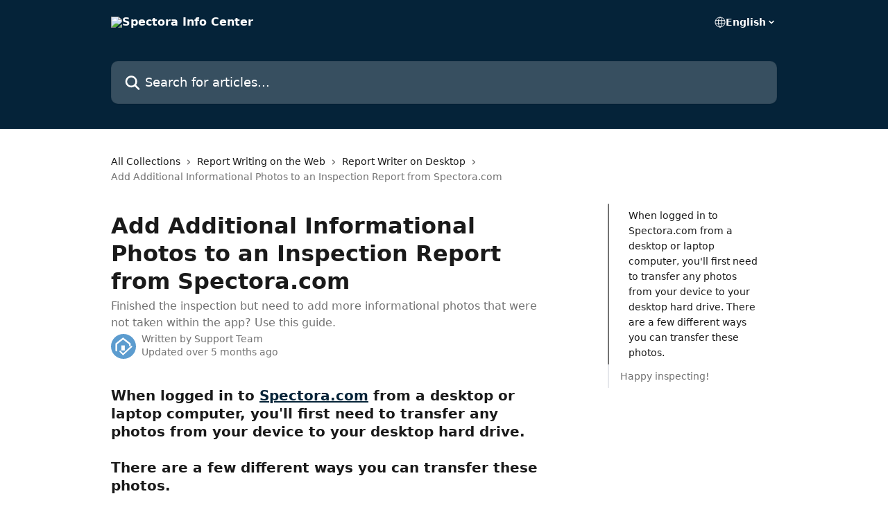

--- FILE ---
content_type: text/html; charset=utf-8
request_url: https://support.spectora.com/en/articles/1557344-add-additional-informational-photos-to-an-inspection-report-from-spectora-com
body_size: 24395
content:
<!DOCTYPE html><html lang="en"><head><meta charSet="utf-8" data-next-head=""/><title data-next-head="">Add Additional Informational Photos to an Inspection Report from Spectora.com | Spectora Info Center</title><meta property="og:title" content="Add Additional Informational Photos to an Inspection Report from Spectora.com | Spectora Info Center" data-next-head=""/><meta name="twitter:title" content="Add Additional Informational Photos to an Inspection Report from Spectora.com | Spectora Info Center" data-next-head=""/><meta property="og:description" content="Finished the inspection but need to add more informational photos that were not taken within the app? Use this guide." data-next-head=""/><meta name="twitter:description" content="Finished the inspection but need to add more informational photos that were not taken within the app? Use this guide." data-next-head=""/><meta name="description" content="Finished the inspection but need to add more informational photos that were not taken within the app? Use this guide." data-next-head=""/><meta property="og:type" content="article" data-next-head=""/><meta property="og:image" content="https://downloads.intercomcdn.com/i/o/36017/4fe26272f4b39bc8c58e97dd/social_image.png" data-next-head=""/><meta property="twitter:image" content="https://downloads.intercomcdn.com/i/o/36017/4fe26272f4b39bc8c58e97dd/social_image.png" data-next-head=""/><meta name="robots" content="all" data-next-head=""/><meta name="viewport" content="width=device-width, initial-scale=1" data-next-head=""/><link href="https://static.intercomassets.com/assets/educate/educate-favicon-64x64-at-2x-52016a3500a250d0b118c0a04ddd13b1a7364a27759483536dd1940bccdefc20.png" rel="icon" data-next-head=""/><link rel="canonical" href="https://support.spectora.com/en/articles/1557344-add-additional-informational-photos-to-an-inspection-report-from-spectora-com" data-next-head=""/><link rel="alternate" href="http://support.spectora.com/en/articles/1557344-add-additional-informational-photos-to-an-inspection-report-from-spectora-com" hrefLang="en" data-next-head=""/><link rel="alternate" href="http://support.spectora.com/en/articles/1557344-add-additional-informational-photos-to-an-inspection-report-from-spectora-com" hrefLang="x-default" data-next-head=""/><link nonce="FRaqB0p6R2wC+WkrQl+aQj56hu5yrD9qZXdMecLti2Y=" rel="preload" href="https://static.intercomassets.com/_next/static/css/3141721a1e975790.css" as="style"/><link nonce="FRaqB0p6R2wC+WkrQl+aQj56hu5yrD9qZXdMecLti2Y=" rel="stylesheet" href="https://static.intercomassets.com/_next/static/css/3141721a1e975790.css" data-n-g=""/><noscript data-n-css="FRaqB0p6R2wC+WkrQl+aQj56hu5yrD9qZXdMecLti2Y="></noscript><script defer="" nonce="FRaqB0p6R2wC+WkrQl+aQj56hu5yrD9qZXdMecLti2Y=" nomodule="" src="https://static.intercomassets.com/_next/static/chunks/polyfills-42372ed130431b0a.js"></script><script defer="" src="https://static.intercomassets.com/_next/static/chunks/7506.a4d4b38169fb1abb.js" nonce="FRaqB0p6R2wC+WkrQl+aQj56hu5yrD9qZXdMecLti2Y="></script><script src="https://static.intercomassets.com/_next/static/chunks/webpack-f4329bec9331e663.js" nonce="FRaqB0p6R2wC+WkrQl+aQj56hu5yrD9qZXdMecLti2Y=" defer=""></script><script src="https://static.intercomassets.com/_next/static/chunks/framework-1f1b8d38c1d86c61.js" nonce="FRaqB0p6R2wC+WkrQl+aQj56hu5yrD9qZXdMecLti2Y=" defer=""></script><script src="https://static.intercomassets.com/_next/static/chunks/main-38420d4d11b1f04e.js" nonce="FRaqB0p6R2wC+WkrQl+aQj56hu5yrD9qZXdMecLti2Y=" defer=""></script><script src="https://static.intercomassets.com/_next/static/chunks/pages/_app-5c47d4d59c1a8572.js" nonce="FRaqB0p6R2wC+WkrQl+aQj56hu5yrD9qZXdMecLti2Y=" defer=""></script><script src="https://static.intercomassets.com/_next/static/chunks/d0502abb-aa607f45f5026044.js" nonce="FRaqB0p6R2wC+WkrQl+aQj56hu5yrD9qZXdMecLti2Y=" defer=""></script><script src="https://static.intercomassets.com/_next/static/chunks/6190-ef428f6633b5a03f.js" nonce="FRaqB0p6R2wC+WkrQl+aQj56hu5yrD9qZXdMecLti2Y=" defer=""></script><script src="https://static.intercomassets.com/_next/static/chunks/5729-6d79ddfe1353a77c.js" nonce="FRaqB0p6R2wC+WkrQl+aQj56hu5yrD9qZXdMecLti2Y=" defer=""></script><script src="https://static.intercomassets.com/_next/static/chunks/296-7834dcf3444315af.js" nonce="FRaqB0p6R2wC+WkrQl+aQj56hu5yrD9qZXdMecLti2Y=" defer=""></script><script src="https://static.intercomassets.com/_next/static/chunks/4835-9db7cd232aae5617.js" nonce="FRaqB0p6R2wC+WkrQl+aQj56hu5yrD9qZXdMecLti2Y=" defer=""></script><script src="https://static.intercomassets.com/_next/static/chunks/2735-8954effe331a5dbf.js" nonce="FRaqB0p6R2wC+WkrQl+aQj56hu5yrD9qZXdMecLti2Y=" defer=""></script><script src="https://static.intercomassets.com/_next/static/chunks/pages/%5BhelpCenterIdentifier%5D/%5Blocale%5D/articles/%5BarticleSlug%5D-cb17d809302ca462.js" nonce="FRaqB0p6R2wC+WkrQl+aQj56hu5yrD9qZXdMecLti2Y=" defer=""></script><script src="https://static.intercomassets.com/_next/static/Icn44piAmCMzv8eN8KCdX/_buildManifest.js" nonce="FRaqB0p6R2wC+WkrQl+aQj56hu5yrD9qZXdMecLti2Y=" defer=""></script><script src="https://static.intercomassets.com/_next/static/Icn44piAmCMzv8eN8KCdX/_ssgManifest.js" nonce="FRaqB0p6R2wC+WkrQl+aQj56hu5yrD9qZXdMecLti2Y=" defer=""></script><meta name="sentry-trace" content="af7b2a2b43895aec04c81bd065c15a45-200e00c39aefeb89-0"/><meta name="baggage" content="sentry-environment=production,sentry-release=1fc63fd7a61bf02c4fd1340797953b76e3339c82,sentry-public_key=187f842308a64dea9f1f64d4b1b9c298,sentry-trace_id=af7b2a2b43895aec04c81bd065c15a45,sentry-org_id=2129,sentry-sampled=false,sentry-sample_rand=0.5224569908874397,sentry-sample_rate=0"/><style id="__jsx-3162728449">:root{--body-bg: rgb(255, 255, 255);
--body-image: none;
--body-bg-rgb: 255, 255, 255;
--body-border: rgb(230, 230, 230);
--body-primary-color: #1a1a1a;
--body-secondary-color: #737373;
--body-reaction-bg: rgb(242, 242, 242);
--body-reaction-text-color: rgb(64, 64, 64);
--body-toc-active-border: #737373;
--body-toc-inactive-border: #f2f2f2;
--body-toc-inactive-color: #737373;
--body-toc-active-font-weight: 400;
--body-table-border: rgb(204, 204, 204);
--body-color: hsl(0, 0%, 0%);
--footer-bg: rgb(5, 35, 57);
--footer-image: none;
--footer-border: rgb(9, 64, 104);
--footer-color: hsl(0, 0%, 100%);
--header-bg: rgb(5, 35, 57);
--header-image: none;
--header-color: hsl(0, 0%, 100%);
--collection-card-bg: rgb(245, 245, 245);
--collection-card-image: none;
--collection-card-color: hsl(213, 58%, 15%);
--card-bg: rgb(255, 255, 255);
--card-border-color: rgb(230, 230, 230);
--card-border-inner-radius: 6px;
--card-border-radius: 8px;
--card-shadow: 0 1px 2px 0 rgb(0 0 0 / 0.05);
--search-bar-border-radius: 10px;
--search-bar-width: 100%;
--ticket-blue-bg-color: #dce1f9;
--ticket-blue-text-color: #334bfa;
--ticket-green-bg-color: #d7efdc;
--ticket-green-text-color: #0f7134;
--ticket-orange-bg-color: #ffebdb;
--ticket-orange-text-color: #b24d00;
--ticket-red-bg-color: #ffdbdb;
--ticket-red-text-color: #df2020;
--header-height: 245px;
--header-subheader-background-color: #000000;
--header-subheader-font-color: #FFFFFF;
--content-block-bg: rgb(255, 255, 255);
--content-block-image: none;
--content-block-color: hsl(0, 0%, 10%);
--content-block-button-bg: rgb(51, 75, 250);
--content-block-button-image: none;
--content-block-button-color: hsl(0, 0%, 100%);
--content-block-button-radius: 6px;
--primary-color: hsl(205, 84%, 12%);
--primary-color-alpha-10: hsla(205, 84%, 12%, 0.1);
--primary-color-alpha-60: hsla(205, 84%, 12%, 0.6);
--text-on-primary-color: #ffffff}</style><style id="__jsx-1611979459">:root{--font-family-primary: system-ui, "Segoe UI", "Roboto", "Helvetica", "Arial", sans-serif, "Apple Color Emoji", "Segoe UI Emoji", "Segoe UI Symbol"}</style><style id="__jsx-2466147061">:root{--font-family-secondary: system-ui, "Segoe UI", "Roboto", "Helvetica", "Arial", sans-serif, "Apple Color Emoji", "Segoe UI Emoji", "Segoe UI Symbol"}</style><style id="__jsx-cf6f0ea00fa5c760">.fade-background.jsx-cf6f0ea00fa5c760{background:radial-gradient(333.38%100%at 50%0%,rgba(var(--body-bg-rgb),0)0%,rgba(var(--body-bg-rgb),.00925356)11.67%,rgba(var(--body-bg-rgb),.0337355)21.17%,rgba(var(--body-bg-rgb),.0718242)28.85%,rgba(var(--body-bg-rgb),.121898)35.03%,rgba(var(--body-bg-rgb),.182336)40.05%,rgba(var(--body-bg-rgb),.251516)44.25%,rgba(var(--body-bg-rgb),.327818)47.96%,rgba(var(--body-bg-rgb),.409618)51.51%,rgba(var(--body-bg-rgb),.495297)55.23%,rgba(var(--body-bg-rgb),.583232)59.47%,rgba(var(--body-bg-rgb),.671801)64.55%,rgba(var(--body-bg-rgb),.759385)70.81%,rgba(var(--body-bg-rgb),.84436)78.58%,rgba(var(--body-bg-rgb),.9551)88.2%,rgba(var(--body-bg-rgb),1)100%),var(--header-image),var(--header-bg);background-size:cover;background-position-x:center}</style><style id="__jsx-27f84a20f81f6ce9">.table-of-contents::-webkit-scrollbar{width:8px}.table-of-contents::-webkit-scrollbar-thumb{background-color:#f2f2f2;border-radius:8px}</style><style id="__jsx-a49d9ef8a9865a27">.table_of_contents.jsx-a49d9ef8a9865a27{max-width:260px;min-width:260px}</style><style id="__jsx-62724fba150252e0">.related_articles section a{color:initial}</style><style id="__jsx-4bed0c08ce36899e">.article_body a:not(.intercom-h2b-button){color:var(--primary-color)}article a.intercom-h2b-button{background-color:var(--primary-color);border:0}.zendesk-article table{overflow-x:scroll!important;display:block!important;height:auto!important}.intercom-interblocks-unordered-nested-list ul,.intercom-interblocks-ordered-nested-list ol{margin-top:16px;margin-bottom:16px}.intercom-interblocks-unordered-nested-list ul .intercom-interblocks-unordered-nested-list ul,.intercom-interblocks-unordered-nested-list ul .intercom-interblocks-ordered-nested-list ol,.intercom-interblocks-ordered-nested-list ol .intercom-interblocks-ordered-nested-list ol,.intercom-interblocks-ordered-nested-list ol .intercom-interblocks-unordered-nested-list ul{margin-top:0;margin-bottom:0}.intercom-interblocks-image a:focus{outline-offset:3px}</style></head><body><div id="__next"><div dir="ltr" class="h-full w-full"><a href="#main-content" class="sr-only font-bold text-header-color focus:not-sr-only focus:absolute focus:left-4 focus:top-4 focus:z-50" aria-roledescription="Link, Press control-option-right-arrow to exit">Skip to main content</a><main class="header__lite"><header id="header" data-testid="header" class="jsx-cf6f0ea00fa5c760 flex flex-col text-header-color"><div class="jsx-cf6f0ea00fa5c760 relative flex grow flex-col mb-9 bg-header-bg bg-header-image bg-cover bg-center pb-9"><div id="sr-announcement" aria-live="polite" class="jsx-cf6f0ea00fa5c760 sr-only"></div><div class="jsx-cf6f0ea00fa5c760 flex h-full flex-col items-center marker:shrink-0"><section class="relative flex w-full flex-col mb-6 pb-6"><div class="header__meta_wrapper flex justify-center px-5 pt-6 leading-none sm:px-10"><div class="flex items-center w-240" data-testid="subheader-container"><div class="mo__body header__site_name"><div class="header__logo"><a href="/en/"><img src="https://downloads.intercomcdn.com/i/o/m5c0n207/830732/dadfa4c9f32a7852f3c19911e7bb/cf36283d3a3afaebe8aa1a08fc261167.png" height="160" alt="Spectora Info Center"/></a></div></div><div><div class="flex items-center font-semibold"><div class="flex items-center md:hidden" data-testid="small-screen-children"><button class="flex items-center border-none bg-transparent px-1.5" data-testid="hamburger-menu-button" aria-label="Open menu"><svg width="24" height="24" viewBox="0 0 16 16" xmlns="http://www.w3.org/2000/svg" class="fill-current"><path d="M1.86861 2C1.38889 2 1 2.3806 1 2.85008C1 3.31957 1.38889 3.70017 1.86861 3.70017H14.1314C14.6111 3.70017 15 3.31957 15 2.85008C15 2.3806 14.6111 2 14.1314 2H1.86861Z"></path><path d="M1 8C1 7.53051 1.38889 7.14992 1.86861 7.14992H14.1314C14.6111 7.14992 15 7.53051 15 8C15 8.46949 14.6111 8.85008 14.1314 8.85008H1.86861C1.38889 8.85008 1 8.46949 1 8Z"></path><path d="M1 13.1499C1 12.6804 1.38889 12.2998 1.86861 12.2998H14.1314C14.6111 12.2998 15 12.6804 15 13.1499C15 13.6194 14.6111 14 14.1314 14H1.86861C1.38889 14 1 13.6194 1 13.1499Z"></path></svg></button><div class="fixed right-0 top-0 z-50 h-full w-full hidden" data-testid="hamburger-menu"><div class="flex h-full w-full justify-end bg-black bg-opacity-30"><div class="flex h-fit w-full flex-col bg-white opacity-100 sm:h-full sm:w-1/2"><button class="text-body-font flex items-center self-end border-none bg-transparent pr-6 pt-6" data-testid="hamburger-menu-close-button" aria-label="Close menu"><svg width="24" height="24" viewBox="0 0 16 16" xmlns="http://www.w3.org/2000/svg"><path d="M3.5097 3.5097C3.84165 3.17776 4.37984 3.17776 4.71178 3.5097L7.99983 6.79775L11.2879 3.5097C11.6198 3.17776 12.158 3.17776 12.49 3.5097C12.8219 3.84165 12.8219 4.37984 12.49 4.71178L9.20191 7.99983L12.49 11.2879C12.8219 11.6198 12.8219 12.158 12.49 12.49C12.158 12.8219 11.6198 12.8219 11.2879 12.49L7.99983 9.20191L4.71178 12.49C4.37984 12.8219 3.84165 12.8219 3.5097 12.49C3.17776 12.158 3.17776 11.6198 3.5097 11.2879L6.79775 7.99983L3.5097 4.71178C3.17776 4.37984 3.17776 3.84165 3.5097 3.5097Z"></path></svg></button><nav class="flex flex-col pl-4 text-black"><div class="relative cursor-pointer has-[:focus]:outline"><select class="peer absolute z-10 block h-6 w-full cursor-pointer opacity-0 md:text-base" aria-label="Change language" id="language-selector"><option value="/ar/articles/1557344" class="text-black">العربية</option><option value="/en/articles/1557344-add-additional-informational-photos-to-an-inspection-report-from-spectora-com" class="text-black" selected="">English</option><option value="/fr/articles/1557344" class="text-black">Français</option><option value="/hu/articles/1557344" class="text-black">Magyar</option><option value="/it/articles/1557344" class="text-black">Italiano</option><option value="/es/articles/1557344" class="text-black">Español</option></select><div class="mb-10 ml-5 flex items-center gap-1 text-md hover:opacity-80 peer-hover:opacity-80 md:m-0 md:ml-3 md:text-base" aria-hidden="true"><svg id="locale-picker-globe" width="16" height="16" viewBox="0 0 16 16" fill="none" xmlns="http://www.w3.org/2000/svg" class="shrink-0" aria-hidden="true"><path d="M8 15C11.866 15 15 11.866 15 8C15 4.13401 11.866 1 8 1C4.13401 1 1 4.13401 1 8C1 11.866 4.13401 15 8 15Z" stroke="currentColor" stroke-linecap="round" stroke-linejoin="round"></path><path d="M8 15C9.39949 15 10.534 11.866 10.534 8C10.534 4.13401 9.39949 1 8 1C6.60051 1 5.466 4.13401 5.466 8C5.466 11.866 6.60051 15 8 15Z" stroke="currentColor" stroke-linecap="round" stroke-linejoin="round"></path><path d="M1.448 5.75989H14.524" stroke="currentColor" stroke-linecap="round" stroke-linejoin="round"></path><path d="M1.448 10.2402H14.524" stroke="currentColor" stroke-linecap="round" stroke-linejoin="round"></path></svg>English<svg id="locale-picker-arrow" width="16" height="16" viewBox="0 0 16 16" fill="none" xmlns="http://www.w3.org/2000/svg" class="shrink-0" aria-hidden="true"><path d="M5 6.5L8.00093 9.5L11 6.50187" stroke="currentColor" stroke-width="1.5" stroke-linecap="round" stroke-linejoin="round"></path></svg></div></div></nav></div></div></div></div><nav class="hidden items-center md:flex" data-testid="large-screen-children"><div class="relative cursor-pointer has-[:focus]:outline"><select class="peer absolute z-10 block h-6 w-full cursor-pointer opacity-0 md:text-base" aria-label="Change language" id="language-selector"><option value="/ar/articles/1557344" class="text-black">العربية</option><option value="/en/articles/1557344-add-additional-informational-photos-to-an-inspection-report-from-spectora-com" class="text-black" selected="">English</option><option value="/fr/articles/1557344" class="text-black">Français</option><option value="/hu/articles/1557344" class="text-black">Magyar</option><option value="/it/articles/1557344" class="text-black">Italiano</option><option value="/es/articles/1557344" class="text-black">Español</option></select><div class="mb-10 ml-5 flex items-center gap-1 text-md hover:opacity-80 peer-hover:opacity-80 md:m-0 md:ml-3 md:text-base" aria-hidden="true"><svg id="locale-picker-globe" width="16" height="16" viewBox="0 0 16 16" fill="none" xmlns="http://www.w3.org/2000/svg" class="shrink-0" aria-hidden="true"><path d="M8 15C11.866 15 15 11.866 15 8C15 4.13401 11.866 1 8 1C4.13401 1 1 4.13401 1 8C1 11.866 4.13401 15 8 15Z" stroke="currentColor" stroke-linecap="round" stroke-linejoin="round"></path><path d="M8 15C9.39949 15 10.534 11.866 10.534 8C10.534 4.13401 9.39949 1 8 1C6.60051 1 5.466 4.13401 5.466 8C5.466 11.866 6.60051 15 8 15Z" stroke="currentColor" stroke-linecap="round" stroke-linejoin="round"></path><path d="M1.448 5.75989H14.524" stroke="currentColor" stroke-linecap="round" stroke-linejoin="round"></path><path d="M1.448 10.2402H14.524" stroke="currentColor" stroke-linecap="round" stroke-linejoin="round"></path></svg>English<svg id="locale-picker-arrow" width="16" height="16" viewBox="0 0 16 16" fill="none" xmlns="http://www.w3.org/2000/svg" class="shrink-0" aria-hidden="true"><path d="M5 6.5L8.00093 9.5L11 6.50187" stroke="currentColor" stroke-width="1.5" stroke-linecap="round" stroke-linejoin="round"></path></svg></div></div></nav></div></div></div></div></section><section class="relative mx-5 flex h-full w-full flex-col items-center px-5 sm:px-10"><div class="flex h-full max-w-full flex-col w-240 justify-end" data-testid="main-header-container"><div id="search-bar" class="relative w-full"><form action="/en/" autoComplete="off"><div class="flex w-full flex-col items-center"><div class="relative flex w-full sm:w-search-bar"><label for="search-input" class="sr-only">Search for articles...</label><input id="search-input" type="text" autoComplete="off" class="peer w-full rounded-search-bar border border-black-alpha-8 bg-white-alpha-20 p-4 ps-12 font-secondary text-lg text-header-color shadow-search-bar outline-none transition ease-linear placeholder:text-header-color hover:bg-white-alpha-27 hover:shadow-search-bar-hover focus:border-transparent focus:bg-white focus:text-black-10 focus:shadow-search-bar-focused placeholder:focus:text-black-45" placeholder="Search for articles..." name="q" aria-label="Search for articles..." value=""/><div class="absolute inset-y-0 start-0 flex items-center fill-header-color peer-focus-visible:fill-black-45 pointer-events-none ps-5"><svg width="22" height="21" viewBox="0 0 22 21" xmlns="http://www.w3.org/2000/svg" class="fill-inherit" aria-hidden="true"><path fill-rule="evenodd" clip-rule="evenodd" d="M3.27485 8.7001C3.27485 5.42781 5.92757 2.7751 9.19985 2.7751C12.4721 2.7751 15.1249 5.42781 15.1249 8.7001C15.1249 11.9724 12.4721 14.6251 9.19985 14.6251C5.92757 14.6251 3.27485 11.9724 3.27485 8.7001ZM9.19985 0.225098C4.51924 0.225098 0.724854 4.01948 0.724854 8.7001C0.724854 13.3807 4.51924 17.1751 9.19985 17.1751C11.0802 17.1751 12.8176 16.5627 14.2234 15.5265L19.0981 20.4013C19.5961 20.8992 20.4033 20.8992 20.9013 20.4013C21.3992 19.9033 21.3992 19.0961 20.9013 18.5981L16.0264 13.7233C17.0625 12.3176 17.6749 10.5804 17.6749 8.7001C17.6749 4.01948 13.8805 0.225098 9.19985 0.225098Z"></path></svg></div></div></div></form></div></div></section></div></div></header><div class="z-1 flex shrink-0 grow basis-auto justify-center px-5 sm:px-10"><section data-testid="main-content" id="main-content" class="max-w-full w-240"><section data-testid="article-section" class="section section__article"><div class="flex-row-reverse justify-between flex"><div class="jsx-a49d9ef8a9865a27 w-61 sticky top-8 ml-7 max-w-61 self-start max-lg:hidden mt-16"><div class="jsx-27f84a20f81f6ce9 table-of-contents max-h-[calc(100vh-96px)] overflow-y-auto rounded-2xl text-body-primary-color hover:text-primary max-lg:border max-lg:border-solid max-lg:border-body-border max-lg:shadow-solid-1"><div data-testid="toc-dropdown" class="jsx-27f84a20f81f6ce9 hidden cursor-pointer justify-between border-b max-lg:flex max-lg:flex-row max-lg:border-x-0 max-lg:border-t-0 max-lg:border-solid max-lg:border-b-body-border"><div class="jsx-27f84a20f81f6ce9 my-2 max-lg:pl-4">Table of contents</div><div class="jsx-27f84a20f81f6ce9 "><svg class="ml-2 mr-4 mt-3 transition-transform" transform="rotate(180)" width="16" height="16" fill="none" xmlns="http://www.w3.org/2000/svg"><path fill-rule="evenodd" clip-rule="evenodd" d="M3.93353 5.93451C4.24595 5.62209 4.75248 5.62209 5.0649 5.93451L7.99922 8.86882L10.9335 5.93451C11.246 5.62209 11.7525 5.62209 12.0649 5.93451C12.3773 6.24693 12.3773 6.75346 12.0649 7.06588L8.5649 10.5659C8.25249 10.8783 7.74595 10.8783 7.43353 10.5659L3.93353 7.06588C3.62111 6.75346 3.62111 6.24693 3.93353 5.93451Z" fill="currentColor"></path></svg></div></div><div data-testid="toc-body" class="jsx-27f84a20f81f6ce9 my-2"><section data-testid="toc-section-0" class="jsx-27f84a20f81f6ce9 flex border-y-0 border-e-0 border-s-2 border-solid py-1.5 max-lg:border-none border-body-toc-active-border px-7"><a id="#h_73a9ed257b" href="#h_73a9ed257b" data-testid="toc-link-0" class="jsx-27f84a20f81f6ce9 w-full no-underline hover:text-body-primary-color max-lg:inline-block max-lg:text-body-primary-color max-lg:hover:text-primary lg:text-base font-toc-active text-body-primary-color"></a></section><section data-testid="toc-section-1" class="jsx-27f84a20f81f6ce9 flex border-y-0 border-e-0 border-s-2 border-solid py-1.5 max-lg:border-none px-4"><a id="#happy-inspecting" href="#happy-inspecting" data-testid="toc-link-1" class="jsx-27f84a20f81f6ce9 w-full no-underline hover:text-body-primary-color max-lg:inline-block max-lg:text-body-primary-color max-lg:hover:text-primary lg:text-base text-body-toc-inactive-color"></a></section></div></div></div><div class="relative z-3 w-full lg:max-w-160 "><div class="flex pb-6 max-md:pb-2 lg:max-w-160"><div tabindex="-1" class="focus:outline-none"><div class="flex flex-wrap items-baseline pb-4 text-base" tabindex="0" role="navigation" aria-label="Breadcrumb"><a href="/en/" class="pr-2 text-body-primary-color no-underline hover:text-body-secondary-color">All Collections</a><div class="pr-2" aria-hidden="true"><svg width="6" height="10" viewBox="0 0 6 10" class="block h-2 w-2 fill-body-secondary-color rtl:rotate-180" xmlns="http://www.w3.org/2000/svg"><path fill-rule="evenodd" clip-rule="evenodd" d="M0.648862 0.898862C0.316916 1.23081 0.316916 1.769 0.648862 2.10094L3.54782 4.9999L0.648862 7.89886C0.316916 8.23081 0.316917 8.769 0.648862 9.10094C0.980808 9.43289 1.519 9.43289 1.85094 9.10094L5.35094 5.60094C5.68289 5.269 5.68289 4.73081 5.35094 4.39886L1.85094 0.898862C1.519 0.566916 0.980807 0.566916 0.648862 0.898862Z"></path></svg></div><a href="http://support.spectora.com/en/collections/10399605-report-writing-on-the-web" class="pr-2 text-body-primary-color no-underline hover:text-body-secondary-color" data-testid="breadcrumb-0">Report Writing on the Web</a><div class="pr-2" aria-hidden="true"><svg width="6" height="10" viewBox="0 0 6 10" class="block h-2 w-2 fill-body-secondary-color rtl:rotate-180" xmlns="http://www.w3.org/2000/svg"><path fill-rule="evenodd" clip-rule="evenodd" d="M0.648862 0.898862C0.316916 1.23081 0.316916 1.769 0.648862 2.10094L3.54782 4.9999L0.648862 7.89886C0.316916 8.23081 0.316917 8.769 0.648862 9.10094C0.980808 9.43289 1.519 9.43289 1.85094 9.10094L5.35094 5.60094C5.68289 5.269 5.68289 4.73081 5.35094 4.39886L1.85094 0.898862C1.519 0.566916 0.980807 0.566916 0.648862 0.898862Z"></path></svg></div><a href="http://support.spectora.com/en/collections/3011992-report-writer-on-desktop" class="pr-2 text-body-primary-color no-underline hover:text-body-secondary-color" data-testid="breadcrumb-1">Report Writer on Desktop</a><div class="pr-2" aria-hidden="true"><svg width="6" height="10" viewBox="0 0 6 10" class="block h-2 w-2 fill-body-secondary-color rtl:rotate-180" xmlns="http://www.w3.org/2000/svg"><path fill-rule="evenodd" clip-rule="evenodd" d="M0.648862 0.898862C0.316916 1.23081 0.316916 1.769 0.648862 2.10094L3.54782 4.9999L0.648862 7.89886C0.316916 8.23081 0.316917 8.769 0.648862 9.10094C0.980808 9.43289 1.519 9.43289 1.85094 9.10094L5.35094 5.60094C5.68289 5.269 5.68289 4.73081 5.35094 4.39886L1.85094 0.898862C1.519 0.566916 0.980807 0.566916 0.648862 0.898862Z"></path></svg></div><div class="text-body-secondary-color">Add Additional Informational Photos to an Inspection Report from Spectora.com</div></div></div></div><div class=""><div class="article intercom-force-break"><div class="mb-10 max-lg:mb-6"><div class="flex flex-col gap-4"><div class="flex flex-col"><h1 class="mb-1 font-primary text-2xl font-bold leading-10 text-body-primary-color">Add Additional Informational Photos to an Inspection Report from Spectora.com</h1><div class="text-md font-normal leading-normal text-body-secondary-color"><p>Finished the inspection but need to add more informational photos that were not taken within the app? Use this guide.</p></div></div><div class="avatar"><div class="avatar__photo"><img width="24" height="24" src="https://static.intercomassets.com/avatars/2780235/square_128/icon-1543433680.png" alt="Support Team avatar" class="inline-flex items-center justify-center rounded-full bg-primary text-lg font-bold leading-6 text-primary-text shadow-solid-2 shadow-body-bg [&amp;:nth-child(n+2)]:hidden lg:[&amp;:nth-child(n+2)]:inline-flex h-8 w-8 sm:h-9 sm:w-9"/></div><div class="avatar__info -mt-0.5 text-base"><span class="text-body-secondary-color"><div>Written by <span>Support Team</span></div> <!-- -->Updated over 5 months ago</span></div></div></div></div><div class="jsx-4bed0c08ce36899e flex-col"><div class="jsx-4bed0c08ce36899e mb-7 ml-0 text-md max-messenger:mb-6 lg:hidden"><div class="jsx-27f84a20f81f6ce9 table-of-contents max-h-[calc(100vh-96px)] overflow-y-auto rounded-2xl text-body-primary-color hover:text-primary max-lg:border max-lg:border-solid max-lg:border-body-border max-lg:shadow-solid-1"><div data-testid="toc-dropdown" class="jsx-27f84a20f81f6ce9 hidden cursor-pointer justify-between border-b max-lg:flex max-lg:flex-row max-lg:border-x-0 max-lg:border-t-0 max-lg:border-solid max-lg:border-b-body-border border-b-0"><div class="jsx-27f84a20f81f6ce9 my-2 max-lg:pl-4">Table of contents</div><div class="jsx-27f84a20f81f6ce9 "><svg class="ml-2 mr-4 mt-3 transition-transform" transform="" width="16" height="16" fill="none" xmlns="http://www.w3.org/2000/svg"><path fill-rule="evenodd" clip-rule="evenodd" d="M3.93353 5.93451C4.24595 5.62209 4.75248 5.62209 5.0649 5.93451L7.99922 8.86882L10.9335 5.93451C11.246 5.62209 11.7525 5.62209 12.0649 5.93451C12.3773 6.24693 12.3773 6.75346 12.0649 7.06588L8.5649 10.5659C8.25249 10.8783 7.74595 10.8783 7.43353 10.5659L3.93353 7.06588C3.62111 6.75346 3.62111 6.24693 3.93353 5.93451Z" fill="currentColor"></path></svg></div></div><div data-testid="toc-body" class="jsx-27f84a20f81f6ce9 hidden my-2"><section data-testid="toc-section-0" class="jsx-27f84a20f81f6ce9 flex border-y-0 border-e-0 border-s-2 border-solid py-1.5 max-lg:border-none border-body-toc-active-border px-7"><a id="#h_73a9ed257b" href="#h_73a9ed257b" data-testid="toc-link-0" class="jsx-27f84a20f81f6ce9 w-full no-underline hover:text-body-primary-color max-lg:inline-block max-lg:text-body-primary-color max-lg:hover:text-primary lg:text-base font-toc-active text-body-primary-color"></a></section><section data-testid="toc-section-1" class="jsx-27f84a20f81f6ce9 flex border-y-0 border-e-0 border-s-2 border-solid py-1.5 max-lg:border-none px-4"><a id="#happy-inspecting" href="#happy-inspecting" data-testid="toc-link-1" class="jsx-27f84a20f81f6ce9 w-full no-underline hover:text-body-primary-color max-lg:inline-block max-lg:text-body-primary-color max-lg:hover:text-primary lg:text-base text-body-toc-inactive-color"></a></section></div></div></div><div class="jsx-4bed0c08ce36899e article_body"><article class="jsx-4bed0c08ce36899e "><div class="intercom-interblocks-subheading intercom-interblocks-align-left"><h2 id="h_73a9ed257b"><b>When logged in to <a href="http://Spectora.com" target="_blank" rel="nofollow noopener noreferrer">Spectora.com</a> from a desktop or laptop computer, you&#x27;ll first need to transfer any photos from your device to your desktop hard drive. </b><br/><br/>There are a few different ways you can transfer these photos. <br/></h2></div><div class="intercom-interblocks-unordered-nested-list"><ul><li><div class="intercom-interblocks-paragraph no-margin intercom-interblocks-align-left"><p><b>To email the photos to yourself:</b></p></div><div class="intercom-interblocks-unordered-nested-list"><ul><li><div class="intercom-interblocks-paragraph no-margin intercom-interblocks-align-left"><p>Open the email app of your choice on your phone or tablet.</p></div></li><li><div class="intercom-interblocks-paragraph no-margin intercom-interblocks-align-left"><p>Add your email address as the recipient.</p></div></li><li><div class="intercom-interblocks-paragraph no-margin intercom-interblocks-align-left"><p>For the subject line, use something related to what you&#x27;re sending so that you know what email to look out for.</p></div></li><li><div class="intercom-interblocks-paragraph no-margin intercom-interblocks-align-left"><p>Select the paperclip icon to attach a photo. Find the photo in your gallery and confirm it&#x27;s the one you want to send.</p></div></li><li><div class="intercom-interblocks-paragraph no-margin intercom-interblocks-align-left"><p>Send the email. You don&#x27;t need to add text in the body of the email.</p></div></li><li><div class="intercom-interblocks-paragraph no-margin intercom-interblocks-align-left"><p>On your computer, go to your email and find the email you sent yourself.<br/>​<br/>​</p></div><div class="intercom-interblocks-horizontal-rule"><hr/></div><div class="intercom-interblocks-paragraph no-margin intercom-interblocks-align-left"><p><br/>​</p></div></li></ul></div></li><li><div class="intercom-interblocks-paragraph no-margin intercom-interblocks-align-left"><p><b>To Transfer photos from an Android device to a Windows with a USB cable:</b></p></div><div class="intercom-interblocks-unordered-nested-list"><ul><li><div class="intercom-interblocks-paragraph no-margin intercom-interblocks-align-left"><p>Unlock your phone with your password or fingerprint.</p></div></li><li><div class="intercom-interblocks-paragraph no-margin intercom-interblocks-align-left"><p>Connect the Android phone to the computer using a micro-USB or USB-C to USB cord. Ideally, this is the same cord that came with your phone.</p></div></li><li><div class="intercom-interblocks-paragraph no-margin intercom-interblocks-align-left"><p>Swipe down from the top of the screen on the Android device. At the bottom of the notification list, select <b>Android System USB</b> charging this device.</p></div></li><li><div class="intercom-interblocks-paragraph no-margin intercom-interblocks-align-left"><p>A new modal window opens, listing the options for how the device can handle the USB connection. <b>Choose Transfer files</b>.</p></div><div class="intercom-interblocks-image intercom-interblocks-align-left"><a href="https://spectora.intercom-attachments-1.com/i/o/631796210/91390bd4a220a2b9649455f9/002-how-to-transfer-photos-from-phone-to-computer-4173057-5e9dbc45d1da40639f0488f9054de9a9.jpg?expires=1768455900&amp;signature=ed4b75992f6e24cef6f648ccc6059d15aeb8b43b9b72c5294d0b0d5e14cdbae3&amp;req=ciMmEcB4n4BfFb4f3HP0gElACLjqGZ3eBC5GzIxZIV8bzRynOlJClgLqRKza%0AU98%3D%0A" target="_blank" rel="noreferrer nofollow noopener"><img src="https://spectora.intercom-attachments-1.com/i/o/631796210/91390bd4a220a2b9649455f9/002-how-to-transfer-photos-from-phone-to-computer-4173057-5e9dbc45d1da40639f0488f9054de9a9.jpg?expires=1768455900&amp;signature=ed4b75992f6e24cef6f648ccc6059d15aeb8b43b9b72c5294d0b0d5e14cdbae3&amp;req=ciMmEcB4n4BfFb4f3HP0gElACLjqGZ3eBC5GzIxZIV8bzRynOlJClgLqRKza%0AU98%3D%0A" alt="The Transfer files option"/></a></div></li><li><div class="intercom-interblocks-paragraph no-margin intercom-interblocks-align-left"><p>A notification appears on Windows letting you know that the system is setting up the device.</p></div><div class="intercom-interblocks-image intercom-interblocks-align-left"><a href="https://spectora.intercom-attachments-1.com/i/o/631796215/b827ad47d450842bd24a3640/win10-android-connected-b88b3d2150ec4921852215f9e5d38c0a.jpg?expires=1768455900&amp;signature=f4f248609fdab6366ea1c81d019a0a1f7cd992894a7eae59e128da1e7252a92c&amp;req=ciMmEcB4n4BaFb4f3HP0gKAzeKt5k1Wr2xJMoYFlmiDICag6shZfAWVBt%2BNq%0AeRk%3D%0A" target="_blank" rel="noreferrer nofollow noopener"><img src="https://spectora.intercom-attachments-1.com/i/o/631796215/b827ad47d450842bd24a3640/win10-android-connected-b88b3d2150ec4921852215f9e5d38c0a.jpg?expires=1768455900&amp;signature=f4f248609fdab6366ea1c81d019a0a1f7cd992894a7eae59e128da1e7252a92c&amp;req=ciMmEcB4n4BaFb4f3HP0gKAzeKt5k1Wr2xJMoYFlmiDICag6shZfAWVBt%2BNq%0AeRk%3D%0A" alt="Android device connected to Windows 10"/></a></div></li></ul></div><div class="intercom-interblocks-paragraph no-margin intercom-interblocks-align-left"><p> </p></div><div class="intercom-interblocks-unordered-nested-list"><ul><li><div class="intercom-interblocks-paragraph no-margin intercom-interblocks-align-left"><p>When you see the notification from Windows letting you know that the device is ready, open Windows Explorer to access your files.<br/>​</p></div></li></ul></div><div class="intercom-interblocks-unordered-nested-list"><ul><li><div class="intercom-interblocks-paragraph no-margin intercom-interblocks-align-left"><p>When Windows Explorer opens up, select <b>This PC </b>from the left menu pane.</p></div><div class="intercom-interblocks-image intercom-interblocks-align-left"><a href="https://spectora.intercom-attachments-1.com/i/o/631796222/3a7ab5231d8723847e669265/003-how-to-transfer-photos-from-phone-to-computer-4173057-4f8e3974160841acb921b1bbf3127386.jpg?expires=1768455900&amp;signature=9ec3d8a58e66505e429151ead2a5ddb22f5b9efc777bbb7c2acad3d0cd0b717a&amp;req=ciMmEcB4n4NdFb4f3HP0gNcMPLEyvcu9gOGkbrCYdtqKIBQ22uEnLVNoAghJ%0AeBU%3D%0A" target="_blank" rel="noreferrer nofollow noopener"><img src="https://spectora.intercom-attachments-1.com/i/o/631796222/3a7ab5231d8723847e669265/003-how-to-transfer-photos-from-phone-to-computer-4173057-4f8e3974160841acb921b1bbf3127386.jpg?expires=1768455900&amp;signature=9ec3d8a58e66505e429151ead2a5ddb22f5b9efc777bbb7c2acad3d0cd0b717a&amp;req=ciMmEcB4n4NdFb4f3HP0gNcMPLEyvcu9gOGkbrCYdtqKIBQ22uEnLVNoAghJ%0AeBU%3D%0A" alt="&quot;This PC&quot; in Windows"/></a></div><div class="intercom-interblocks-paragraph no-margin intercom-interblocks-align-left"><p> </p></div></li><li><div class="intercom-interblocks-paragraph no-margin intercom-interblocks-align-left"><p>Choose your device under <b>Devices and drives</b>.</p></div><div class="intercom-interblocks-image intercom-interblocks-align-left"><a href="https://spectora.intercom-attachments-1.com/i/o/631796226/538d354ec1d4ef2b25cc8a40/004-how-to-transfer-photos-from-phone-to-computer-4173057-094876c0a9c3471591224b83fb0672c0.jpg?expires=1768455900&amp;signature=a100a312e6df5743ed8c3df0bbdc87c2ecbe7aa78a2cba5a331fb96d0de2f14a&amp;req=ciMmEcB4n4NZFb4f3HP0gEHIeAw9UKjc7XLuqoIPuZXU6O0%2FlQA%2FDjv0%2BQ4R%0AtQY%3D%0A" target="_blank" rel="noreferrer nofollow noopener"><img src="https://spectora.intercom-attachments-1.com/i/o/631796226/538d354ec1d4ef2b25cc8a40/004-how-to-transfer-photos-from-phone-to-computer-4173057-094876c0a9c3471591224b83fb0672c0.jpg?expires=1768455900&amp;signature=a100a312e6df5743ed8c3df0bbdc87c2ecbe7aa78a2cba5a331fb96d0de2f14a&amp;req=ciMmEcB4n4NZFb4f3HP0gEHIeAw9UKjc7XLuqoIPuZXU6O0%2FlQA%2FDjv0%2BQ4R%0AtQY%3D%0A" alt="An Android phone in Windows Devices"/></a></div><div class="intercom-interblocks-paragraph no-margin intercom-interblocks-align-left"><p> </p></div></li></ul></div><div class="intercom-interblocks-unordered-nested-list"><ul><li><div class="intercom-interblocks-paragraph no-margin intercom-interblocks-align-left"><p>Choose the Android device&#x27;s internal storage.</p></div><div class="intercom-interblocks-image intercom-interblocks-align-left"><a href="https://spectora.intercom-attachments-1.com/i/o/631796228/ee93f0959727ad53df1c09c6/win10-device-internal-storage-484b2662fe1241d4ad376addfa327966.jpg?expires=1768455900&amp;signature=6dea944b968fcffefb397e38deb7cd89df6d6beb92a11a38e56a484cf22c3b8a&amp;req=ciMmEcB4n4NXFb4f3HP0gK8e0mUqXozUhwLrRlmsivNmFtDH3BIYHCPW3tGA%0AXtY%3D%0A" target="_blank" rel="noreferrer nofollow noopener"><img src="https://spectora.intercom-attachments-1.com/i/o/631796228/ee93f0959727ad53df1c09c6/win10-device-internal-storage-484b2662fe1241d4ad376addfa327966.jpg?expires=1768455900&amp;signature=6dea944b968fcffefb397e38deb7cd89df6d6beb92a11a38e56a484cf22c3b8a&amp;req=ciMmEcB4n4NXFb4f3HP0gK8e0mUqXozUhwLrRlmsivNmFtDH3BIYHCPW3tGA%0AXtY%3D%0A" alt="Select Android internal storage on Windows 10"/></a></div></li></ul></div><div class="intercom-interblocks-paragraph no-margin intercom-interblocks-align-left"><p> </p></div><div class="intercom-interblocks-unordered-nested-list"><ul><li><div class="intercom-interblocks-paragraph no-margin intercom-interblocks-align-left"><p>The root of the Android device&#x27;s SD card user storage appears in Windows Explorer. You can access photos on the device in <b>DCIM</b> and any downloaded pictures and screenshots under Pictures. Copy and paste any of these files onto your Windows PC.</p></div><div class="intercom-interblocks-image intercom-interblocks-align-left"><a href="https://spectora.intercom-attachments-1.com/i/o/631796233/e8984adc5adfb12102806d07/005-how-to-transfer-photos-from-phone-to-computer-4173057-ecd67465acd24c3a9cfc28e625f32527.jpg?expires=1768455900&amp;signature=bce8d6cbc0120ba68adc70e0f93214cf7db9297faaf9033e0766d06d434c4cd7&amp;req=ciMmEcB4n4JcFb4f3HP0gBGyoL5z2%2FnSOyMOfKOtjWN1SDlVXeQ7gjl280O1%0AHGI%3D%0A" target="_blank" rel="noreferrer nofollow noopener"><img src="https://spectora.intercom-attachments-1.com/i/o/631796233/e8984adc5adfb12102806d07/005-how-to-transfer-photos-from-phone-to-computer-4173057-ecd67465acd24c3a9cfc28e625f32527.jpg?expires=1768455900&amp;signature=bce8d6cbc0120ba68adc70e0f93214cf7db9297faaf9033e0766d06d434c4cd7&amp;req=ciMmEcB4n4JcFb4f3HP0gBGyoL5z2%2FnSOyMOfKOtjWN1SDlVXeQ7gjl280O1%0AHGI%3D%0A" alt="DCIM and Pictures folders in an Android phone"/></a></div><div class="intercom-interblocks-paragraph no-margin intercom-interblocks-align-left"><p><br/>​</p></div><div class="intercom-interblocks-horizontal-rule"><hr/></div><div class="intercom-interblocks-paragraph no-margin intercom-interblocks-align-left"><p> </p></div></li></ul></div></li></ul></div><div class="intercom-interblocks-unordered-nested-list"><ul><li><div class="intercom-interblocks-paragraph no-margin intercom-interblocks-align-left"><p><b>To transfer photos from an iPhone to a Mac computer:</b></p></div><div class="intercom-interblocks-unordered-nested-list"><ul><li><div class="intercom-interblocks-paragraph no-margin intercom-interblocks-align-left"><p>Connect the iPhone to the computer with the cord it came with. If you have a newer Apple computer, you might need an adapter.</p></div></li><li><div class="intercom-interblocks-paragraph no-margin intercom-interblocks-align-left"><p>Unlock the phone. If a prompt appears, tap <b>Trust</b> to confirm the device you&#x27;ve connected to is safe.</p></div></li><li><div class="intercom-interblocks-paragraph no-margin intercom-interblocks-align-left"><p>The Photos app should open automatically. If not, open it by clicking the <b>Photos</b> icon in the Dock, Finder window, or Launchpad.</p></div></li><li><div class="intercom-interblocks-paragraph no-margin intercom-interblocks-align-left"><p>Under the <b>Import to</b> menu, choose whether to move photos to your general Photos library or a new folder in it.<br/>​</p></div><div class="intercom-interblocks-image intercom-interblocks-align-left"><a href="https://spectora.intercom-attachments-1.com/i/o/631840170/df761ee405fa4f7da088ec06/006-how-to-transfer-photos-from-phone-to-computer-4173057-f5b26c8ff19643af8ff62aa979e67093.jpg?expires=1768455900&amp;signature=985c97dee7d44bdbe4008c701379b643f1538c35556bdc44646a16d2bf291c38&amp;req=ciMmHs1%2BnIZfFb4f3HP0gEEveuRxi1lYbi%2BfqVcisA8jUGT0qI0JB3FSjMed%0ApRg%3D%0A" target="_blank" rel="noreferrer nofollow noopener"><img src="https://spectora.intercom-attachments-1.com/i/o/631840170/df761ee405fa4f7da088ec06/006-how-to-transfer-photos-from-phone-to-computer-4173057-f5b26c8ff19643af8ff62aa979e67093.jpg?expires=1768455900&amp;signature=985c97dee7d44bdbe4008c701379b643f1538c35556bdc44646a16d2bf291c38&amp;req=ciMmHs1%2BnIZfFb4f3HP0gEEveuRxi1lYbi%2BfqVcisA8jUGT0qI0JB3FSjMed%0ApRg%3D%0A" alt="The Import to menu in Photos"/></a></div><div class="intercom-interblocks-paragraph no-margin intercom-interblocks-align-left"><p><br/>​</p></div></li><li><div class="intercom-interblocks-paragraph no-margin intercom-interblocks-align-left"><p>Optionally, select the <b>Delete items after import</b> check box to remove the photos from your phone after transferring to Photos.</p></div><div class="intercom-interblocks-image intercom-interblocks-align-left"><a href="https://spectora.intercom-attachments-1.com/i/o/631840173/a55a118ec79c756bf2042c92/007-how-to-transfer-photos-from-phone-to-computer-4173057-d9ea1e65f6d748369c85fcf691dd65fa.jpg?expires=1768455900&amp;signature=46201d053f4f31430d4bba4ae9df2bb9a61383e74c62c1b3fdc5a27a35c3404a&amp;req=ciMmHs1%2BnIZcFb4f3HP0gMJ9LLUln3Y8D6xRW2wnZubW5llEi3DyEPsblIF0%0AxmE%3D%0A" target="_blank" rel="noreferrer nofollow noopener"><img src="https://spectora.intercom-attachments-1.com/i/o/631840173/a55a118ec79c756bf2042c92/007-how-to-transfer-photos-from-phone-to-computer-4173057-d9ea1e65f6d748369c85fcf691dd65fa.jpg?expires=1768455900&amp;signature=46201d053f4f31430d4bba4ae9df2bb9a61383e74c62c1b3fdc5a27a35c3404a&amp;req=ciMmHs1%2BnIZcFb4f3HP0gMJ9LLUln3Y8D6xRW2wnZubW5llEi3DyEPsblIF0%0AxmE%3D%0A" alt="The &quot;Delete items after import&quot; option in Photos"/></a></div><div class="intercom-interblocks-paragraph no-margin intercom-interblocks-align-left"><p><br/>​</p></div></li><li><div class="intercom-interblocks-paragraph no-margin intercom-interblocks-align-left"><p>To import every photo on your phone that isn&#x27;t already in your Photos library, click <b>Import All New Items</b>.</p></div><div class="intercom-interblocks-image intercom-interblocks-align-left"><a href="https://spectora.intercom-attachments-1.com/i/o/631840176/4a22fb50750500fa07927254/009-how-to-transfer-photos-from-phone-to-computer-4173057-28343f5ac5774ca799dd9022bfde107c.jpg?expires=1768455900&amp;signature=096a7b838e907dfc5988ee21f95b85721cf0cc1344325c9a39c9551bd48ccb53&amp;req=ciMmHs1%2BnIZZFb4f3HP0gGBL8F4Gh8qcSUG92%2Bu1HiuXA8E5DRhZSwYXL4dO%0A80I%3D%0A" target="_blank" rel="noreferrer nofollow noopener"><img src="https://spectora.intercom-attachments-1.com/i/o/631840176/4a22fb50750500fa07927254/009-how-to-transfer-photos-from-phone-to-computer-4173057-28343f5ac5774ca799dd9022bfde107c.jpg?expires=1768455900&amp;signature=096a7b838e907dfc5988ee21f95b85721cf0cc1344325c9a39c9551bd48ccb53&amp;req=ciMmHs1%2BnIZZFb4f3HP0gGBL8F4Gh8qcSUG92%2Bu1HiuXA8E5DRhZSwYXL4dO%0A80I%3D%0A" alt="The &quot;Import All New Items&quot; button in Photos"/></a></div><div class="intercom-interblocks-paragraph no-margin intercom-interblocks-align-left"><p><br/>​</p></div></li><li><div class="intercom-interblocks-paragraph no-margin intercom-interblocks-align-left"><p>To only import certain images, click them (click and drag to choose multiples), and then click <b>Import Selected</b>.</p></div><div class="intercom-interblocks-image intercom-interblocks-align-left"><a href="https://spectora.intercom-attachments-1.com/i/o/631840177/f8f13bfef58b579a3e5648e9/008-how-to-transfer-photos-from-phone-to-computer-4173057-17b25c5370794a0d9eb030748c8feda9.jpg?expires=1768455900&amp;signature=a303bff86c3dcb790f7936d6f6b35776cf7412f077397b7aa733da44b97a2f05&amp;req=ciMmHs1%2BnIZYFb4f3HP0gOMGjbkrH03XcpVHQB%2F4bHYYpwSNXw3UIlqAaqlz%0APzg%3D%0A" target="_blank" rel="noreferrer nofollow noopener"><img src="https://spectora.intercom-attachments-1.com/i/o/631840177/f8f13bfef58b579a3e5648e9/008-how-to-transfer-photos-from-phone-to-computer-4173057-17b25c5370794a0d9eb030748c8feda9.jpg?expires=1768455900&amp;signature=a303bff86c3dcb790f7936d6f6b35776cf7412f077397b7aa733da44b97a2f05&amp;req=ciMmHs1%2BnIZYFb4f3HP0gOMGjbkrH03XcpVHQB%2F4bHYYpwSNXw3UIlqAaqlz%0APzg%3D%0A" alt="The &quot;Import selected&quot; button in Photos"/></a></div><div class="intercom-interblocks-paragraph no-margin intercom-interblocks-align-left"><p><br/>​</p></div></li><li><div class="intercom-interblocks-paragraph no-margin intercom-interblocks-align-left"><p>Photos will bring in the images. You can find them later on the <b>Imports</b> tab under the date you imported them.<br/>​</p></div><div class="intercom-interblocks-image intercom-interblocks-align-left"><a href="https://spectora.intercom-attachments-1.com/i/o/631840185/11e28e5d8504290f87d2838f/010-how-to-transfer-photos-from-phone-to-computer-4173057-781bda4173d94274863a60948a4b90e1.jpg?expires=1768455900&amp;signature=23973eabce66f231f036070cddaf7cd7c6398c3e1a2f70749e1a7fab36eea998&amp;req=ciMmHs1%2BnIlaFb4f3HP0gINfJIKFJflvXz7bRFoFljSLLznM%2FuqbjRMikLlO%0A02c%3D%0A" target="_blank" rel="noreferrer nofollow noopener"><img src="https://spectora.intercom-attachments-1.com/i/o/631840185/11e28e5d8504290f87d2838f/010-how-to-transfer-photos-from-phone-to-computer-4173057-781bda4173d94274863a60948a4b90e1.jpg?expires=1768455900&amp;signature=23973eabce66f231f036070cddaf7cd7c6398c3e1a2f70749e1a7fab36eea998&amp;req=ciMmHs1%2BnIlaFb4f3HP0gINfJIKFJflvXz7bRFoFljSLLznM%2FuqbjRMikLlO%0A02c%3D%0A" alt="A photo import in Photos"/></a></div><div class="intercom-interblocks-paragraph no-margin intercom-interblocks-align-left"><p><br/>​</p></div></li></ul></div></li></ul></div><div class="intercom-interblocks-horizontal-rule"><hr/></div><div class="intercom-interblocks-paragraph no-margin intercom-interblocks-align-left"><p> </p></div><div class="intercom-interblocks-paragraph no-margin intercom-interblocks-align-left"><p><b>Once you&#x27;ve transferred your photos to your computer:</b></p></div><div class="intercom-interblocks-unordered-nested-list"><ul><li><div class="intercom-interblocks-paragraph no-margin intercom-interblocks-align-left"><p><b>From your dashboard, click on the inspection you would like to edit. </b></p></div><div class="intercom-interblocks-unordered-nested-list"><ul><li><div class="intercom-interblocks-paragraph no-margin intercom-interblocks-align-left"><p>Inspections can be found in your list of today&#x27;s inspections, your calendar, your &quot;IN-PROGRESS&quot; list at the bottom of the dashboard, or your &quot;ALL INSPECTIONS&quot; list.<br/>​</p></div><div class="intercom-interblocks-image intercom-interblocks-align-left"><a href="https://downloads.intercomcdn.com/i/o/631757862/09b6d9e46742a5c4d7bbdece/7e24cc3e-5f7e-41c2-8fc7-f11eaa6130fc?expires=1768455900&amp;signature=d319bb8b7e8f311fd90f753eb32cee7e9b396b350b257aef27c2e0edd2a444bd&amp;req=ciMmEcx5lYddFb4f3HP0gPNI84grs423BbOenVoHF%2BdgReuMCt1lp9sZgPUj%0AifU%3D%0A" target="_blank" rel="noreferrer nofollow noopener"><img src="https://downloads.intercomcdn.com/i/o/631757862/09b6d9e46742a5c4d7bbdece/7e24cc3e-5f7e-41c2-8fc7-f11eaa6130fc?expires=1768455900&amp;signature=d319bb8b7e8f311fd90f753eb32cee7e9b396b350b257aef27c2e0edd2a444bd&amp;req=ciMmEcx5lYddFb4f3HP0gPNI84grs423BbOenVoHF%2BdgReuMCt1lp9sZgPUj%0AifU%3D%0A" alt="Dashboard 2022-12-08 at 2.17.03 PM"/></a></div><div class="intercom-interblocks-paragraph no-margin intercom-interblocks-align-left"><p><br/>​</p></div></li></ul></div></li><li><div class="intercom-interblocks-paragraph no-margin intercom-interblocks-align-left"><p><b>On the &quot;INSPECTION DETAILS&quot; page, under &quot;REPORTS&quot;, click the &quot;EDIT&quot; button<i>.</i></b><br/>​</p></div><div class="intercom-interblocks-image intercom-interblocks-align-left"><a href="https://spectora.intercom-attachments-1.com/i/o/631763601/f23282ad6208bf3fdd00773f/56ece2c8-cb57-403a-b735-ce6324f6167c.jpg?expires=1768455900&amp;signature=656a4a1f992ffd87496c13dec5662b06dd6996bef1b421f546f93b6266d652a2&amp;req=ciMmEc99m4FeFb4f3HP0gGdOTTSiK1xNql91gBU3z00fm%2FIjKvzvKyMRsLVo%0AFhc%3D%0A" target="_blank" rel="noreferrer nofollow noopener"><img src="https://spectora.intercom-attachments-1.com/i/o/631763601/f23282ad6208bf3fdd00773f/56ece2c8-cb57-403a-b735-ce6324f6167c.jpg?expires=1768455900&amp;signature=656a4a1f992ffd87496c13dec5662b06dd6996bef1b421f546f93b6266d652a2&amp;req=ciMmEc99m4FeFb4f3HP0gGdOTTSiK1xNql91gBU3z00fm%2FIjKvzvKyMRsLVo%0AFhc%3D%0A" alt="Skitch 2022-12-08 at 2.20.07 PM"/></a></div><div class="intercom-interblocks-paragraph no-margin intercom-interblocks-align-left"><p><br/>​</p></div></li><li><div class="intercom-interblocks-paragraph no-margin intercom-interblocks-align-left"><p><b>Navigate to the section you wish to add photos to and click on the comment</b></p></div></li><li><div class="intercom-interblocks-paragraph no-margin intercom-interblocks-align-left"><p><b>Scroll down to the button that reads &quot;+ PHOTO&quot;</b></p></div></li><li><div class="intercom-interblocks-paragraph no-margin intercom-interblocks-align-left"><p><b>Select the image you would like to insert. You can either double-click on the photo, or click on the photo once and then click OPEN:</b></p></div></li></ul></div><div class="intercom-interblocks-image intercom-interblocks-align-left"><a href="https://spectora.intercom-attachments-1.com/i/o/631763615/80cc6cfe242bd19e4e957182/83c8a648-0dbc-424e-9c2d-9cd3451d4a42.gif?expires=1768455900&amp;signature=46ddb96d9be8cf09d3d25d9675b69cb644cc239d86cea41393b17c9890c10bd0&amp;req=ciMmEc99m4BaFb4f3HP0gNf%2Foo4ouM6wDZZn2xJetniTj%2B7zJjwQcuIRaHQG%0AZAjWWd6Wq7y0JnRbvw%3D%3D%0A" target="_blank" rel="noreferrer nofollow noopener"><img src="https://spectora.intercom-attachments-1.com/i/o/631763615/80cc6cfe242bd19e4e957182/83c8a648-0dbc-424e-9c2d-9cd3451d4a42.gif?expires=1768455900&amp;signature=46ddb96d9be8cf09d3d25d9675b69cb644cc239d86cea41393b17c9890c10bd0&amp;req=ciMmEc99m4BaFb4f3HP0gNf%2Foo4ouM6wDZZn2xJetniTj%2B7zJjwQcuIRaHQG%0AZAjWWd6Wq7y0JnRbvw%3D%3D%0A" alt="Screen Recording 2022-12-08 at 02.23.36 PM"/></a></div><div class="intercom-interblocks-paragraph no-margin intercom-interblocks-align-left"><p> You can add a tag or caption to your photo too!</p></div><div class="intercom-interblocks-horizontal-rule"><hr/></div><div class="intercom-interblocks-paragraph no-margin intercom-interblocks-align-left"><p><br/>​</p></div><div class="intercom-interblocks-image intercom-interblocks-align-left"><a href="https://downloads.intercomcdn.com/i/o/47592898/0e0767097b4fcdbbb3368a9e/HR-MoreInfo.png?expires=1768455900&amp;signature=bf2c7b7c7eaa9182a56298a636d02e6307ba82a00cbc11dfcd5085456803a5d0&amp;req=cCciH8t2lIkTWLcX3D%2B5hu7t7yHo9YA5aULcc84LT53tQmNfEdfvDrqdJtkG%0AAOY6M%2F3bHQ1YyqKa%0A" target="_blank" rel="noreferrer nofollow noopener"><img src="https://downloads.intercomcdn.com/i/o/47592898/0e0767097b4fcdbbb3368a9e/HR-MoreInfo.png?expires=1768455900&amp;signature=bf2c7b7c7eaa9182a56298a636d02e6307ba82a00cbc11dfcd5085456803a5d0&amp;req=cCciH8t2lIkTWLcX3D%2B5hu7t7yHo9YA5aULcc84LT53tQmNfEdfvDrqdJtkG%0AAOY6M%2F3bHQ1YyqKa%0A" width="1634" height="102"/></a></div><div class="intercom-interblocks-paragraph intercom-interblocks-align-left"><p>For more beginner tips, check out the <a href="http://support.spectora.com/getting-started">Getting Started</a> and <a href="http://support.spectora.com/spectora-basics">Spectora Basics</a> categories in our knowledge base. <b>For best performance, we recommend using Google Chrome with Spectora.</b> Keep your browser updated to the latest version to ensure all features work properly.</p></div><div class="intercom-interblocks-paragraph no-margin intercom-interblocks-align-left"><p> </p></div><div class="intercom-interblocks-heading intercom-interblocks-align-left"><h1 id="happy-inspecting">Happy inspecting!<br/></h1></div><div class="intercom-interblocks-horizontal-rule"><hr/></div><div class="intercom-interblocks-paragraph no-margin intercom-interblocks-align-left"><p><br/>If you have any questions or feedback, write into our chat bubble or email <a href="mailto:support@spectora.com" target="_blank" rel="nofollow noopener noreferrer">support@spectora.com</a>!<br/>​</p></div><div class="intercom-interblocks-image intercom-interblocks-align-left"><a href="https://downloads.intercomcdn.com/i/o/631763084/68b47ebc851e6cd22256128b/spectora_full_logo.png?expires=1768455900&amp;signature=2e70bf34b3713dc3da608ef5503b43589cda66e777236fbe137bec7b14cbde7b&amp;req=ciMmEc99nYlbFb4f3HP0gFuhuz9hPT%2ByEAktLjaoC9r4sRxz4CrHWt%2FT7PK%2B%0Au%2F58CyviBas5UM%2FyLQ%3D%3D%0A" target="_blank" rel="noreferrer nofollow noopener"><img src="https://downloads.intercomcdn.com/i/o/631763084/68b47ebc851e6cd22256128b/spectora_full_logo.png?expires=1768455900&amp;signature=2e70bf34b3713dc3da608ef5503b43589cda66e777236fbe137bec7b14cbde7b&amp;req=ciMmEc99nYlbFb4f3HP0gFuhuz9hPT%2ByEAktLjaoC9r4sRxz4CrHWt%2FT7PK%2B%0Au%2F58CyviBas5UM%2FyLQ%3D%3D%0A" width="400" height="77"/></a></div><section class="jsx-62724fba150252e0 related_articles my-6"><hr class="jsx-62724fba150252e0 my-6 sm:my-8"/><div class="jsx-62724fba150252e0 mb-3 text-xl font-bold">Related Articles</div><section class="flex flex-col rounded-card border border-solid border-card-border bg-card-bg p-2 sm:p-3"><a class="duration-250 group/article flex flex-row justify-between gap-2 py-2 no-underline transition ease-linear hover:bg-primary-alpha-10 hover:text-primary sm:rounded-card-inner sm:py-3 rounded-card-inner px-3" href="http://support.spectora.com/en/articles/1587017-how-to-add-photos-in-the-v10-web-editor" data-testid="article-link"><div class="flex flex-col p-0"><span class="m-0 text-md text-body-primary-color group-hover/article:text-primary">How to Add Photos in the V10 Web Editor</span></div><div class="flex shrink-0 flex-col justify-center p-0"><svg class="block h-4 w-4 text-primary ltr:-rotate-90 rtl:rotate-90" fill="currentColor" viewBox="0 0 20 20" xmlns="http://www.w3.org/2000/svg"><path fill-rule="evenodd" d="M5.293 7.293a1 1 0 011.414 0L10 10.586l3.293-3.293a1 1 0 111.414 1.414l-4 4a1 1 0 01-1.414 0l-4-4a1 1 0 010-1.414z" clip-rule="evenodd"></path></svg></div></a><a class="duration-250 group/article flex flex-row justify-between gap-2 py-2 no-underline transition ease-linear hover:bg-primary-alpha-10 hover:text-primary sm:rounded-card-inner sm:py-3 rounded-card-inner px-3" href="http://support.spectora.com/en/articles/1761092-saving-photos-to-your-device" data-testid="article-link"><div class="flex flex-col p-0"><span class="m-0 text-md text-body-primary-color group-hover/article:text-primary">Saving Photos to Your Device</span></div><div class="flex shrink-0 flex-col justify-center p-0"><svg class="block h-4 w-4 text-primary ltr:-rotate-90 rtl:rotate-90" fill="currentColor" viewBox="0 0 20 20" xmlns="http://www.w3.org/2000/svg"><path fill-rule="evenodd" d="M5.293 7.293a1 1 0 011.414 0L10 10.586l3.293-3.293a1 1 0 111.414 1.414l-4 4a1 1 0 01-1.414 0l-4-4a1 1 0 010-1.414z" clip-rule="evenodd"></path></svg></div></a><a class="duration-250 group/article flex flex-row justify-between gap-2 py-2 no-underline transition ease-linear hover:bg-primary-alpha-10 hover:text-primary sm:rounded-card-inner sm:py-3 rounded-card-inner px-3" href="http://support.spectora.com/en/articles/9339670-troubleshooting-missing-photos" data-testid="article-link"><div class="flex flex-col p-0"><span class="m-0 text-md text-body-primary-color group-hover/article:text-primary">Troubleshooting Missing Photos</span></div><div class="flex shrink-0 flex-col justify-center p-0"><svg class="block h-4 w-4 text-primary ltr:-rotate-90 rtl:rotate-90" fill="currentColor" viewBox="0 0 20 20" xmlns="http://www.w3.org/2000/svg"><path fill-rule="evenodd" d="M5.293 7.293a1 1 0 011.414 0L10 10.586l3.293-3.293a1 1 0 111.414 1.414l-4 4a1 1 0 01-1.414 0l-4-4a1 1 0 010-1.414z" clip-rule="evenodd"></path></svg></div></a><a class="duration-250 group/article flex flex-row justify-between gap-2 py-2 no-underline transition ease-linear hover:bg-primary-alpha-10 hover:text-primary sm:rounded-card-inner sm:py-3 rounded-card-inner px-3" href="http://support.spectora.com/en/articles/9740423-how-to-add-photos-to-emails" data-testid="article-link"><div class="flex flex-col p-0"><span class="m-0 text-md text-body-primary-color group-hover/article:text-primary">How to Add Photos to Emails</span></div><div class="flex shrink-0 flex-col justify-center p-0"><svg class="block h-4 w-4 text-primary ltr:-rotate-90 rtl:rotate-90" fill="currentColor" viewBox="0 0 20 20" xmlns="http://www.w3.org/2000/svg"><path fill-rule="evenodd" d="M5.293 7.293a1 1 0 011.414 0L10 10.586l3.293-3.293a1 1 0 111.414 1.414l-4 4a1 1 0 01-1.414 0l-4-4a1 1 0 010-1.414z" clip-rule="evenodd"></path></svg></div></a><a class="duration-250 group/article flex flex-row justify-between gap-2 py-2 no-underline transition ease-linear hover:bg-primary-alpha-10 hover:text-primary sm:rounded-card-inner sm:py-3 rounded-card-inner px-3" href="http://support.spectora.com/en/articles/9888748-how-to-save-photos-from-a-v10-web-report" data-testid="article-link"><div class="flex flex-col p-0"><span class="m-0 text-md text-body-primary-color group-hover/article:text-primary">How to Save Photos from a V10 Web Report</span></div><div class="flex shrink-0 flex-col justify-center p-0"><svg class="block h-4 w-4 text-primary ltr:-rotate-90 rtl:rotate-90" fill="currentColor" viewBox="0 0 20 20" xmlns="http://www.w3.org/2000/svg"><path fill-rule="evenodd" d="M5.293 7.293a1 1 0 011.414 0L10 10.586l3.293-3.293a1 1 0 111.414 1.414l-4 4a1 1 0 01-1.414 0l-4-4a1 1 0 010-1.414z" clip-rule="evenodd"></path></svg></div></a></section></section></article></div></div></div></div><div class="intercom-reaction-picker -mb-4 -ml-4 -mr-4 mt-6 rounded-card sm:-mb-2 sm:-ml-1 sm:-mr-1 sm:mt-8" role="group" aria-label="feedback form"><div class="intercom-reaction-prompt">Did this answer your question?</div><div class="intercom-reactions-container"><button class="intercom-reaction" aria-label="Disappointed Reaction" tabindex="0" data-reaction-text="disappointed" aria-pressed="false"><span title="Disappointed">😞</span></button><button class="intercom-reaction" aria-label="Neutral Reaction" tabindex="0" data-reaction-text="neutral" aria-pressed="false"><span title="Neutral">😐</span></button><button class="intercom-reaction" aria-label="Smiley Reaction" tabindex="0" data-reaction-text="smiley" aria-pressed="false"><span title="Smiley">😃</span></button></div></div></div></div></section></section></div><footer id="footer" class="mt-24 shrink-0 bg-footer-bg px-0 py-12 text-left text-base text-footer-color"><div class="shrink-0 grow basis-auto px-5 sm:px-10"><div class="mx-auto max-w-240 sm:w-auto"><div><div class="text-center" data-testid="simple-footer-layout"><div class="align-middle text-lg text-footer-color"><a class="no-underline" href="/en/"><img data-testid="logo-img" src="https://downloads.intercomcdn.com/i/o/m5c0n207/830733/998b7c93f55ece94bafe1fec7d26/fcdbf83d733e9ac125f04e92e9d58545.png" alt="Spectora Info Center" class="max-h-8 contrast-80 inline"/></a></div><div class="mt-10" data-testid="simple-footer-links"><div class="flex flex-row justify-center"><span><ul data-testid="custom-links" class="mb-4 p-0" id="custom-links"><li class="mx-3 inline-block list-none"><a target="_blank" href="http://blog.spectora.com" rel="nofollow noreferrer noopener" data-testid="footer-custom-link-0" class="no-underline">Blog</a></li><li class="mx-3 inline-block list-none"><a target="_blank" href="https://www.spectora.com/r/" rel="nofollow noreferrer noopener" data-testid="footer-custom-link-1" class="no-underline">Resources</a></li><li class="mx-3 inline-block list-none"><a target="_blank" href="https://www.youtube.com/channel/UCcgeDepGxXVZpUA5eI8IHlQ" rel="nofollow noreferrer noopener" data-testid="footer-custom-link-2" class="no-underline">Videos</a></li></ul></span></div><ul data-testid="social-links" class="flex flex-wrap items-center gap-4 p-0 justify-center" id="social-links"><li class="list-none align-middle"><a target="_blank" href="https://www.facebook.com//groups/194397001090538/" rel="nofollow noreferrer noopener" data-testid="footer-social-link-0" class="no-underline"><img src="https://intercom.help/test-92e043c316ef/assets/svg/icon:social-facebook/FFFFFF" alt="" aria-label="https://www.facebook.com//groups/194397001090538/" width="16" height="16" loading="lazy" data-testid="social-icon-facebook"/></a></li><li class="list-none align-middle"><a target="_blank" href="https://www.twitter.com/spectoraupdates" rel="nofollow noreferrer noopener" data-testid="footer-social-link-1" class="no-underline"><img src="https://intercom.help/test-92e043c316ef/assets/svg/icon:social-twitter/FFFFFF" alt="" aria-label="https://www.twitter.com/spectoraupdates" width="16" height="16" loading="lazy" data-testid="social-icon-twitter"/></a></li></ul></div></div></div></div></div></footer></main></div></div><script id="__NEXT_DATA__" type="application/json" nonce="FRaqB0p6R2wC+WkrQl+aQj56hu5yrD9qZXdMecLti2Y=">{"props":{"pageProps":{"app":{"id":"m5c0n207","messengerUrl":"https://widget.intercom.io/widget/m5c0n207","name":"Spectora","poweredByIntercomUrl":"https://www.intercom.com/intercom-link?company=Spectora\u0026solution=customer-support\u0026utm_campaign=intercom-link\u0026utm_content=We+run+on+Intercom\u0026utm_medium=help-center\u0026utm_referrer=https%3A%2F%2Fsupport.spectora.com%2Fen%2Farticles%2F1557344-add-additional-informational-photos-to-an-inspection-report-from-spectora-com\u0026utm_source=desktop-web","features":{"consentBannerBeta":false,"customNotFoundErrorMessage":false,"disableFontPreloading":false,"disableNoMarginClassTransformation":false,"finOnHelpCenter":false,"hideIconsWithBackgroundImages":false,"messengerCustomFonts":false}},"helpCenterSite":{"customDomain":"support.spectora.com","defaultLocale":"en","disableBranding":true,"externalLoginName":"Spectora","externalLoginUrl":"https://app.spectora.com","footerContactDetails":null,"footerLinks":{"custom":[{"id":3608,"help_center_site_id":456933,"title":"Blog","url":"http://blog.spectora.com","sort_order":1,"link_location":"footer","site_link_group_id":5268},{"id":3609,"help_center_site_id":456933,"title":"Resources","url":"https://www.spectora.com/r/","sort_order":2,"link_location":"footer","site_link_group_id":5268},{"id":3610,"help_center_site_id":456933,"title":"Videos","url":"https://www.youtube.com/channel/UCcgeDepGxXVZpUA5eI8IHlQ","sort_order":3,"link_location":"footer","site_link_group_id":5268}],"socialLinks":[{"iconUrl":"https://intercom.help/test-92e043c316ef/assets/svg/icon:social-facebook","provider":"facebook","url":"https://www.facebook.com//groups/194397001090538/"},{"iconUrl":"https://intercom.help/test-92e043c316ef/assets/svg/icon:social-twitter","provider":"twitter","url":"https://www.twitter.com/spectoraupdates"}],"linkGroups":[{"title":null,"links":[{"title":"Blog","url":"http://blog.spectora.com"},{"title":"Resources","url":"https://www.spectora.com/r/"},{"title":"Videos","url":"https://www.youtube.com/channel/UCcgeDepGxXVZpUA5eI8IHlQ"}]}]},"headerLinks":[],"homeCollectionCols":2,"googleAnalyticsTrackingId":"UA-77099348-1","googleTagManagerId":null,"pathPrefixForCustomDomain":null,"seoIndexingEnabled":true,"helpCenterId":456933,"url":"http://support.spectora.com","customizedFooterTextContent":null,"consentBannerConfig":null,"canInjectCustomScripts":false,"scriptSection":1,"customScriptFilesExist":false},"localeLinks":[{"id":"ar","absoluteUrl":"http://support.spectora.com/ar/articles/1557344","available":false,"name":"العربية","selected":false,"url":"/ar/articles/1557344"},{"id":"en","absoluteUrl":"http://support.spectora.com/en/articles/1557344-add-additional-informational-photos-to-an-inspection-report-from-spectora-com","available":true,"name":"English","selected":true,"url":"/en/articles/1557344-add-additional-informational-photos-to-an-inspection-report-from-spectora-com"},{"id":"fr","absoluteUrl":"http://support.spectora.com/fr/articles/1557344","available":false,"name":"Français","selected":false,"url":"/fr/articles/1557344"},{"id":"hu","absoluteUrl":"http://support.spectora.com/hu/articles/1557344","available":false,"name":"Magyar","selected":false,"url":"/hu/articles/1557344"},{"id":"it","absoluteUrl":"http://support.spectora.com/it/articles/1557344","available":false,"name":"Italiano","selected":false,"url":"/it/articles/1557344"},{"id":"es","absoluteUrl":"http://support.spectora.com/es/articles/1557344","available":false,"name":"Español","selected":false,"url":"/es/articles/1557344"}],"requestContext":{"articleSource":null,"academy":false,"canonicalUrl":"https://support.spectora.com/en/articles/1557344-add-additional-informational-photos-to-an-inspection-report-from-spectora-com","headerless":false,"isDefaultDomainRequest":false,"nonce":"FRaqB0p6R2wC+WkrQl+aQj56hu5yrD9qZXdMecLti2Y=","rootUrl":"/en/","sheetUserCipher":null,"type":"help-center"},"theme":{"color":"052339","siteName":"Spectora Info Center","headline":"Hi there! What can we help with today?","headerFontColor":"FFFFFF","logo":"https://downloads.intercomcdn.com/i/o/m5c0n207/830732/dadfa4c9f32a7852f3c19911e7bb/cf36283d3a3afaebe8aa1a08fc261167.png","logoHeight":"160","header":null,"favicon":"https://static.intercomassets.com/assets/educate/educate-favicon-64x64-at-2x-52016a3500a250d0b118c0a04ddd13b1a7364a27759483536dd1940bccdefc20.png","locale":"en","homeUrl":"https://www.spectora.com","social":"https://downloads.intercomcdn.com/i/o/36017/4fe26272f4b39bc8c58e97dd/social_image.png","urlPrefixForDefaultDomain":"https://intercom.help/test-92e043c316ef","customDomain":"support.spectora.com","customDomainUsesSsl":false,"customizationOptions":{"customizationType":1,"header":{"backgroundColor":"#052339","fontColor":"#FFFFFF","fadeToEdge":false,"backgroundGradient":null,"backgroundImageId":null,"backgroundImageUrl":null},"body":{"backgroundColor":"#ffffff","fontColor":null,"fadeToEdge":null,"backgroundGradient":null,"backgroundImageId":null},"footer":{"backgroundColor":"#052339","fontColor":"#FFFFFF","fadeToEdge":null,"backgroundGradient":null,"backgroundImageId":null,"showRichTextField":false},"layout":{"homePage":{"blocks":[{"type":"tickets-portal-link","enabled":false},{"type":"collection-list","columns":2,"template":1},{"type":"article-list","columns":2,"enabled":false,"localizedContent":[{"title":"","locale":"en","links":[{"articleId":"1741546","type":"article-link"},{"articleId":"empty_article_slot","type":"article-link"},{"articleId":"empty_article_slot","type":"article-link"},{"articleId":"empty_article_slot","type":"article-link"},{"articleId":"empty_article_slot","type":"article-link"},{"articleId":"empty_article_slot","type":"article-link"}]}]},{"type":"content-block","enabled":false,"columns":1}]},"collectionsPage":{"showArticleDescriptions":false},"articlePage":{},"searchPage":{}},"collectionCard":{"global":{"backgroundColor":"#F5F5F5","fontColor":"#10243c","fadeToEdge":null,"backgroundGradient":null,"backgroundImageId":null,"showIcons":true,"backgroundImageUrl":null},"collections":[]},"global":{"font":{"customFontFaces":[],"primary":null,"secondary":null},"componentStyle":{"card":{"type":"bordered","borderRadius":8}},"namedComponents":{"header":{"subheader":{"enabled":false,"style":{"backgroundColor":"#000000","fontColor":"#FFFFFF"}},"style":{"height":"245px","align":"center","justify":"end"}},"searchBar":{"style":{"width":"100%","borderRadius":10}},"footer":{"type":0}},"brand":{"colors":[],"websiteUrl":""}},"contentBlock":{"blockStyle":{"backgroundColor":"#ffffff","fontColor":"#1a1a1a","fadeToEdge":null,"backgroundGradient":null,"backgroundImageId":null,"backgroundImageUrl":null},"buttonOptions":{"backgroundColor":"#334BFA","fontColor":"#ffffff","borderRadius":6},"isFullWidth":false}},"helpCenterName":"Spectora Info Center","footerLogo":"https://downloads.intercomcdn.com/i/o/m5c0n207/830733/998b7c93f55ece94bafe1fec7d26/fcdbf83d733e9ac125f04e92e9d58545.png","footerLogoHeight":"144","localisedInformation":{"contentBlock":{"locale":"en","title":"Content section title","withButton":false,"description":"","buttonTitle":"Button title","buttonUrl":""}}},"user":{"userId":"8eb6b5cf-b014-4cd3-982e-634da89fa6df","role":"visitor_role","country_code":null},"articleContent":{"articleId":"1557344","author":{"avatar":"https://static.intercomassets.com/avatars/2780235/square_128/icon-1543433680.png","name":"Support Team","first_name":"Support","avatar_shape":"circle"},"blocks":[{"type":"subheading","text":"\u003cb\u003eWhen logged in to \u003ca href=\"http://Spectora.com\" target=\"_blank\" rel=\"nofollow noopener noreferrer\"\u003eSpectora.com\u003c/a\u003e from a desktop or laptop computer, you'll first need to transfer any photos from your device to your desktop hard drive. \u003c/b\u003e\u003cbr\u003e\u003cbr\u003eThere are a few different ways you can transfer these photos. \u003cbr\u003e","idAttribute":"h_73a9ed257b"},{"type":"unorderedNestedList","text":"- \u003cb\u003eTo email the photos to yourself:\u003c/b\u003e\n  - Open the email app of your choice on your phone or tablet.\n  - Add your email address as the recipient.\n  - For the subject line, use something related to what you're sending so that you know what email to look out for.\n  - Select the paperclip icon to attach a photo. Find the photo in your gallery and confirm it's the one you want to send.\n  - Send the email. You don't need to add text in the body of the email.\n  - On your computer, go to your email and find the email you sent yourself.\u003cbr\u003e\u003cbr\u003e\n    ___________________________________________________________\n    \u003cbr\u003e\n- \u003cb\u003eTo Transfer photos from an Android device to a Windows with a USB cable:\u003c/b\u003e\n  - Unlock your phone with your password or fingerprint.\n  - Connect the Android phone to the computer using a micro-USB or USB-C to USB cord. Ideally, this is the same cord that came with your phone.\n  - Swipe down from the top of the screen on the Android device. At the bottom of the notification list, select \u003cb\u003eAndroid System USB\u003c/b\u003e charging this device.\n  - A new modal window opens, listing the options for how the device can handle the USB connection. \u003cb\u003eChoose Transfer files\u003c/b\u003e.\n    The Transfer files option\n  - A notification appears on Windows letting you know that the system is setting up the device.\n    Android device connected to Windows 10\n   \n  - When you see the notification from Windows letting you know that the device is ready, open Windows Explorer to access your files.\u003cbr\u003e\n  - When Windows Explorer opens up, select \u003cb\u003eThis PC \u003c/b\u003efrom the left menu pane.\n    \"This PC\" in Windows\n     \n  - Choose your device under \u003cb\u003eDevices and drives\u003c/b\u003e.\n    An Android phone in Windows Devices\n     \n  - Choose the Android device's internal storage.\n    Select Android internal storage on Windows 10\n   \n  - The root of the Android device's SD card user storage appears in Windows Explorer. You can access photos on the device in \u003cb\u003eDCIM\u003c/b\u003e and any downloaded pictures and screenshots under Pictures. Copy and paste any of these files onto your Windows PC.\n    DCIM and Pictures folders in an Android phone\n    \u003cbr\u003e\n    ___________________________________________________________\n     ","items":[{"content":[{"type":"paragraph","text":"\u003cb\u003eTo email the photos to yourself:\u003c/b\u003e","class":"no-margin"},{"type":"unorderedNestedList","text":"- Open the email app of your choice on your phone or tablet.\n- Add your email address as the recipient.\n- For the subject line, use something related to what you're sending so that you know what email to look out for.\n- Select the paperclip icon to attach a photo. Find the photo in your gallery and confirm it's the one you want to send.\n- Send the email. You don't need to add text in the body of the email.\n- On your computer, go to your email and find the email you sent yourself.\u003cbr\u003e\u003cbr\u003e\n  ___________________________________________________________\n  \u003cbr\u003e","items":[{"content":[{"type":"paragraph","text":"Open the email app of your choice on your phone or tablet.","class":"no-margin"}]},{"content":[{"type":"paragraph","text":"Add your email address as the recipient.","class":"no-margin"}]},{"content":[{"type":"paragraph","text":"For the subject line, use something related to what you're sending so that you know what email to look out for.","class":"no-margin"}]},{"content":[{"type":"paragraph","text":"Select the paperclip icon to attach a photo. Find the photo in your gallery and confirm it's the one you want to send.","class":"no-margin"}]},{"content":[{"type":"paragraph","text":"Send the email. You don't need to add text in the body of the email.","class":"no-margin"}]},{"content":[{"type":"paragraph","text":"On your computer, go to your email and find the email you sent yourself.\u003cbr\u003e\u003cbr\u003e","class":"no-margin"},{"type":"horizontalRule","text":"___________________________________________________________"},{"type":"paragraph","text":"\u003cbr\u003e","class":"no-margin"}]}]}]},{"content":[{"type":"paragraph","text":"\u003cb\u003eTo Transfer photos from an Android device to a Windows with a USB cable:\u003c/b\u003e","class":"no-margin"},{"type":"unorderedNestedList","text":"- Unlock your phone with your password or fingerprint.\n- Connect the Android phone to the computer using a micro-USB or USB-C to USB cord. Ideally, this is the same cord that came with your phone.\n- Swipe down from the top of the screen on the Android device. At the bottom of the notification list, select \u003cb\u003eAndroid System USB\u003c/b\u003e charging this device.\n- A new modal window opens, listing the options for how the device can handle the USB connection. \u003cb\u003eChoose Transfer files\u003c/b\u003e.\n  The Transfer files option\n- A notification appears on Windows letting you know that the system is setting up the device.\n  Android device connected to Windows 10","items":[{"content":[{"type":"paragraph","text":"Unlock your phone with your password or fingerprint.","class":"no-margin"}]},{"content":[{"type":"paragraph","text":"Connect the Android phone to the computer using a micro-USB or USB-C to USB cord. Ideally, this is the same cord that came with your phone.","class":"no-margin"}]},{"content":[{"type":"paragraph","text":"Swipe down from the top of the screen on the Android device. At the bottom of the notification list, select \u003cb\u003eAndroid System USB\u003c/b\u003e charging this device.","class":"no-margin"}]},{"content":[{"type":"paragraph","text":"A new modal window opens, listing the options for how the device can handle the USB connection. \u003cb\u003eChoose Transfer files\u003c/b\u003e.","class":"no-margin"},{"type":"image","url":"https://spectora.intercom-attachments-1.com/i/o/631796210/91390bd4a220a2b9649455f9/002-how-to-transfer-photos-from-phone-to-computer-4173057-5e9dbc45d1da40639f0488f9054de9a9.jpg?expires=1768455900\u0026signature=ed4b75992f6e24cef6f648ccc6059d15aeb8b43b9b72c5294d0b0d5e14cdbae3\u0026req=ciMmEcB4n4BfFb4f3HP0gElACLjqGZ3eBC5GzIxZIV8bzRynOlJClgLqRKza%0AU98%3D%0A","text":"The Transfer files option"}]},{"content":[{"type":"paragraph","text":"A notification appears on Windows letting you know that the system is setting up the device.","class":"no-margin"},{"type":"image","url":"https://spectora.intercom-attachments-1.com/i/o/631796215/b827ad47d450842bd24a3640/win10-android-connected-b88b3d2150ec4921852215f9e5d38c0a.jpg?expires=1768455900\u0026signature=f4f248609fdab6366ea1c81d019a0a1f7cd992894a7eae59e128da1e7252a92c\u0026req=ciMmEcB4n4BaFb4f3HP0gKAzeKt5k1Wr2xJMoYFlmiDICag6shZfAWVBt%2BNq%0AeRk%3D%0A","text":"Android device connected to Windows 10"}]}]},{"type":"paragraph","text":" ","class":"no-margin"},{"type":"unorderedNestedList","text":"- When you see the notification from Windows letting you know that the device is ready, open Windows Explorer to access your files.\u003cbr\u003e","items":[{"content":[{"type":"paragraph","text":"When you see the notification from Windows letting you know that the device is ready, open Windows Explorer to access your files.\u003cbr\u003e","class":"no-margin"}]}]},{"type":"unorderedNestedList","text":"- When Windows Explorer opens up, select \u003cb\u003eThis PC \u003c/b\u003efrom the left menu pane.\n  \"This PC\" in Windows\n   \n- Choose your device under \u003cb\u003eDevices and drives\u003c/b\u003e.\n  An Android phone in Windows Devices\n   ","items":[{"content":[{"type":"paragraph","text":"When Windows Explorer opens up, select \u003cb\u003eThis PC \u003c/b\u003efrom the left menu pane.","class":"no-margin"},{"type":"image","url":"https://spectora.intercom-attachments-1.com/i/o/631796222/3a7ab5231d8723847e669265/003-how-to-transfer-photos-from-phone-to-computer-4173057-4f8e3974160841acb921b1bbf3127386.jpg?expires=1768455900\u0026signature=9ec3d8a58e66505e429151ead2a5ddb22f5b9efc777bbb7c2acad3d0cd0b717a\u0026req=ciMmEcB4n4NdFb4f3HP0gNcMPLEyvcu9gOGkbrCYdtqKIBQ22uEnLVNoAghJ%0AeBU%3D%0A","text":"\"This PC\" in Windows"},{"type":"paragraph","text":" ","class":"no-margin"}]},{"content":[{"type":"paragraph","text":"Choose your device under \u003cb\u003eDevices and drives\u003c/b\u003e.","class":"no-margin"},{"type":"image","url":"https://spectora.intercom-attachments-1.com/i/o/631796226/538d354ec1d4ef2b25cc8a40/004-how-to-transfer-photos-from-phone-to-computer-4173057-094876c0a9c3471591224b83fb0672c0.jpg?expires=1768455900\u0026signature=a100a312e6df5743ed8c3df0bbdc87c2ecbe7aa78a2cba5a331fb96d0de2f14a\u0026req=ciMmEcB4n4NZFb4f3HP0gEHIeAw9UKjc7XLuqoIPuZXU6O0%2FlQA%2FDjv0%2BQ4R%0AtQY%3D%0A","text":"An Android phone in Windows Devices"},{"type":"paragraph","text":" ","class":"no-margin"}]}]},{"type":"unorderedNestedList","text":"- Choose the Android device's internal storage.\n  Select Android internal storage on Windows 10","items":[{"content":[{"type":"paragraph","text":"Choose the Android device's internal storage.","class":"no-margin"},{"type":"image","url":"https://spectora.intercom-attachments-1.com/i/o/631796228/ee93f0959727ad53df1c09c6/win10-device-internal-storage-484b2662fe1241d4ad376addfa327966.jpg?expires=1768455900\u0026signature=6dea944b968fcffefb397e38deb7cd89df6d6beb92a11a38e56a484cf22c3b8a\u0026req=ciMmEcB4n4NXFb4f3HP0gK8e0mUqXozUhwLrRlmsivNmFtDH3BIYHCPW3tGA%0AXtY%3D%0A","text":"Select Android internal storage on Windows 10"}]}]},{"type":"paragraph","text":" ","class":"no-margin"},{"type":"unorderedNestedList","text":"- The root of the Android device's SD card user storage appears in Windows Explorer. You can access photos on the device in \u003cb\u003eDCIM\u003c/b\u003e and any downloaded pictures and screenshots under Pictures. Copy and paste any of these files onto your Windows PC.\n  DCIM and Pictures folders in an Android phone\n  \u003cbr\u003e\n  ___________________________________________________________\n   ","items":[{"content":[{"type":"paragraph","text":"The root of the Android device's SD card user storage appears in Windows Explorer. You can access photos on the device in \u003cb\u003eDCIM\u003c/b\u003e and any downloaded pictures and screenshots under Pictures. Copy and paste any of these files onto your Windows PC.","class":"no-margin"},{"type":"image","url":"https://spectora.intercom-attachments-1.com/i/o/631796233/e8984adc5adfb12102806d07/005-how-to-transfer-photos-from-phone-to-computer-4173057-ecd67465acd24c3a9cfc28e625f32527.jpg?expires=1768455900\u0026signature=bce8d6cbc0120ba68adc70e0f93214cf7db9297faaf9033e0766d06d434c4cd7\u0026req=ciMmEcB4n4JcFb4f3HP0gBGyoL5z2%2FnSOyMOfKOtjWN1SDlVXeQ7gjl280O1%0AHGI%3D%0A","text":"DCIM and Pictures folders in an Android phone"},{"type":"paragraph","text":"\u003cbr\u003e","class":"no-margin"},{"type":"horizontalRule","text":"___________________________________________________________"},{"type":"paragraph","text":" ","class":"no-margin"}]}]}]}]},{"type":"unorderedNestedList","text":"- \u003cb\u003eTo transfer photos from an iPhone to a Mac computer:\u003c/b\u003e\n  - Connect the iPhone to the computer with the cord it came with. If you have a newer Apple computer, you might need an adapter.\n  - Unlock the phone. If a prompt appears, tap \u003cb\u003eTrust\u003c/b\u003e to confirm the device you've connected to is safe.\n  - The Photos app should open automatically. If not, open it by clicking the \u003cb\u003ePhotos\u003c/b\u003e icon in the Dock, Finder window, or Launchpad.\n  - Under the \u003cb\u003eImport to\u003c/b\u003e menu, choose whether to move photos to your general Photos library or a new folder in it.\u003cbr\u003e\n    The Import to menu in Photos\n    \u003cbr\u003e\n  - Optionally, select the \u003cb\u003eDelete items after import\u003c/b\u003e check box to remove the photos from your phone after transferring to Photos.\n    The \"Delete items after import\" option in Photos\n    \u003cbr\u003e\n  - To import every photo on your phone that isn't already in your Photos library, click \u003cb\u003eImport All New Items\u003c/b\u003e.\n    The \"Import All New Items\" button in Photos\n    \u003cbr\u003e\n  - To only import certain images, click them (click and drag to choose multiples), and then click \u003cb\u003eImport Selected\u003c/b\u003e.\n    The \"Import selected\" button in Photos\n    \u003cbr\u003e\n  - Photos will bring in the images. You can find them later on the \u003cb\u003eImports\u003c/b\u003e tab under the date you imported them.\u003cbr\u003e\n    A photo import in Photos\n    \u003cbr\u003e","items":[{"content":[{"type":"paragraph","text":"\u003cb\u003eTo transfer photos from an iPhone to a Mac computer:\u003c/b\u003e","class":"no-margin"},{"type":"unorderedNestedList","text":"- Connect the iPhone to the computer with the cord it came with. If you have a newer Apple computer, you might need an adapter.\n- Unlock the phone. If a prompt appears, tap \u003cb\u003eTrust\u003c/b\u003e to confirm the device you've connected to is safe.\n- The Photos app should open automatically. If not, open it by clicking the \u003cb\u003ePhotos\u003c/b\u003e icon in the Dock, Finder window, or Launchpad.\n- Under the \u003cb\u003eImport to\u003c/b\u003e menu, choose whether to move photos to your general Photos library or a new folder in it.\u003cbr\u003e\n  The Import to menu in Photos\n  \u003cbr\u003e\n- Optionally, select the \u003cb\u003eDelete items after import\u003c/b\u003e check box to remove the photos from your phone after transferring to Photos.\n  The \"Delete items after import\" option in Photos\n  \u003cbr\u003e\n- To import every photo on your phone that isn't already in your Photos library, click \u003cb\u003eImport All New Items\u003c/b\u003e.\n  The \"Import All New Items\" button in Photos\n  \u003cbr\u003e\n- To only import certain images, click them (click and drag to choose multiples), and then click \u003cb\u003eImport Selected\u003c/b\u003e.\n  The \"Import selected\" button in Photos\n  \u003cbr\u003e\n- Photos will bring in the images. You can find them later on the \u003cb\u003eImports\u003c/b\u003e tab under the date you imported them.\u003cbr\u003e\n  A photo import in Photos\n  \u003cbr\u003e","items":[{"content":[{"type":"paragraph","text":"Connect the iPhone to the computer with the cord it came with. If you have a newer Apple computer, you might need an adapter.","class":"no-margin"}]},{"content":[{"type":"paragraph","text":"Unlock the phone. If a prompt appears, tap \u003cb\u003eTrust\u003c/b\u003e to confirm the device you've connected to is safe.","class":"no-margin"}]},{"content":[{"type":"paragraph","text":"The Photos app should open automatically. If not, open it by clicking the \u003cb\u003ePhotos\u003c/b\u003e icon in the Dock, Finder window, or Launchpad.","class":"no-margin"}]},{"content":[{"type":"paragraph","text":"Under the \u003cb\u003eImport to\u003c/b\u003e menu, choose whether to move photos to your general Photos library or a new folder in it.\u003cbr\u003e","class":"no-margin"},{"type":"image","url":"https://spectora.intercom-attachments-1.com/i/o/631840170/df761ee405fa4f7da088ec06/006-how-to-transfer-photos-from-phone-to-computer-4173057-f5b26c8ff19643af8ff62aa979e67093.jpg?expires=1768455900\u0026signature=985c97dee7d44bdbe4008c701379b643f1538c35556bdc44646a16d2bf291c38\u0026req=ciMmHs1%2BnIZfFb4f3HP0gEEveuRxi1lYbi%2BfqVcisA8jUGT0qI0JB3FSjMed%0ApRg%3D%0A","text":"The Import to menu in Photos"},{"type":"paragraph","text":"\u003cbr\u003e","class":"no-margin"}]},{"content":[{"type":"paragraph","text":"Optionally, select the \u003cb\u003eDelete items after import\u003c/b\u003e check box to remove the photos from your phone after transferring to Photos.","class":"no-margin"},{"type":"image","url":"https://spectora.intercom-attachments-1.com/i/o/631840173/a55a118ec79c756bf2042c92/007-how-to-transfer-photos-from-phone-to-computer-4173057-d9ea1e65f6d748369c85fcf691dd65fa.jpg?expires=1768455900\u0026signature=46201d053f4f31430d4bba4ae9df2bb9a61383e74c62c1b3fdc5a27a35c3404a\u0026req=ciMmHs1%2BnIZcFb4f3HP0gMJ9LLUln3Y8D6xRW2wnZubW5llEi3DyEPsblIF0%0AxmE%3D%0A","text":"The \"Delete items after import\" option in Photos"},{"type":"paragraph","text":"\u003cbr\u003e","class":"no-margin"}]},{"content":[{"type":"paragraph","text":"To import every photo on your phone that isn't already in your Photos library, click \u003cb\u003eImport All New Items\u003c/b\u003e.","class":"no-margin"},{"type":"image","url":"https://spectora.intercom-attachments-1.com/i/o/631840176/4a22fb50750500fa07927254/009-how-to-transfer-photos-from-phone-to-computer-4173057-28343f5ac5774ca799dd9022bfde107c.jpg?expires=1768455900\u0026signature=096a7b838e907dfc5988ee21f95b85721cf0cc1344325c9a39c9551bd48ccb53\u0026req=ciMmHs1%2BnIZZFb4f3HP0gGBL8F4Gh8qcSUG92%2Bu1HiuXA8E5DRhZSwYXL4dO%0A80I%3D%0A","text":"The \"Import All New Items\" button in Photos"},{"type":"paragraph","text":"\u003cbr\u003e","class":"no-margin"}]},{"content":[{"type":"paragraph","text":"To only import certain images, click them (click and drag to choose multiples), and then click \u003cb\u003eImport Selected\u003c/b\u003e.","class":"no-margin"},{"type":"image","url":"https://spectora.intercom-attachments-1.com/i/o/631840177/f8f13bfef58b579a3e5648e9/008-how-to-transfer-photos-from-phone-to-computer-4173057-17b25c5370794a0d9eb030748c8feda9.jpg?expires=1768455900\u0026signature=a303bff86c3dcb790f7936d6f6b35776cf7412f077397b7aa733da44b97a2f05\u0026req=ciMmHs1%2BnIZYFb4f3HP0gOMGjbkrH03XcpVHQB%2F4bHYYpwSNXw3UIlqAaqlz%0APzg%3D%0A","text":"The \"Import selected\" button in Photos"},{"type":"paragraph","text":"\u003cbr\u003e","class":"no-margin"}]},{"content":[{"type":"paragraph","text":"Photos will bring in the images. You can find them later on the \u003cb\u003eImports\u003c/b\u003e tab under the date you imported them.\u003cbr\u003e","class":"no-margin"},{"type":"image","url":"https://spectora.intercom-attachments-1.com/i/o/631840185/11e28e5d8504290f87d2838f/010-how-to-transfer-photos-from-phone-to-computer-4173057-781bda4173d94274863a60948a4b90e1.jpg?expires=1768455900\u0026signature=23973eabce66f231f036070cddaf7cd7c6398c3e1a2f70749e1a7fab36eea998\u0026req=ciMmHs1%2BnIlaFb4f3HP0gINfJIKFJflvXz7bRFoFljSLLznM%2FuqbjRMikLlO%0A02c%3D%0A","text":"A photo import in Photos"},{"type":"paragraph","text":"\u003cbr\u003e","class":"no-margin"}]}]}]}]},{"type":"horizontalRule","text":"___________________________________________________________"},{"type":"paragraph","text":" ","class":"no-margin"},{"type":"paragraph","text":"\u003cb\u003eOnce you've transferred your photos to your computer:\u003c/b\u003e","class":"no-margin"},{"type":"unorderedNestedList","text":"- \u003cb\u003eFrom your dashboard, click on the inspection you would like to edit. \u003c/b\u003e\n  - Inspections can be found in your list of today's inspections, your calendar, your \"IN-PROGRESS\" list at the bottom of the dashboard, or your \"ALL INSPECTIONS\" list.\u003cbr\u003e\n    Dashboard 2022-12-08 at 2.17.03 PM\n    \u003cbr\u003e\n- \u003cb\u003eOn the \"INSPECTION DETAILS\" page, under \"REPORTS\", click the \"EDIT\" button\u003ci\u003e.\u003c/i\u003e\u003c/b\u003e\u003cbr\u003e\n  Skitch 2022-12-08 at 2.20.07 PM\n  \u003cbr\u003e\n- \u003cb\u003eNavigate to the section you wish to add photos to and click on the comment\u003c/b\u003e\n- \u003cb\u003eScroll down to the button that reads \"+ PHOTO\"\u003c/b\u003e\n- \u003cb\u003eSelect the image you would like to insert. You can either double-click on the photo, or click on the photo once and then click OPEN:\u003c/b\u003e","items":[{"content":[{"type":"paragraph","text":"\u003cb\u003eFrom your dashboard, click on the inspection you would like to edit. \u003c/b\u003e","class":"no-margin"},{"type":"unorderedNestedList","text":"- Inspections can be found in your list of today's inspections, your calendar, your \"IN-PROGRESS\" list at the bottom of the dashboard, or your \"ALL INSPECTIONS\" list.\u003cbr\u003e\n  Dashboard 2022-12-08 at 2.17.03 PM\n  \u003cbr\u003e","items":[{"content":[{"type":"paragraph","text":"Inspections can be found in your list of today's inspections, your calendar, your \"IN-PROGRESS\" list at the bottom of the dashboard, or your \"ALL INSPECTIONS\" list.\u003cbr\u003e","class":"no-margin"},{"type":"image","url":"https://downloads.intercomcdn.com/i/o/631757862/09b6d9e46742a5c4d7bbdece/7e24cc3e-5f7e-41c2-8fc7-f11eaa6130fc?expires=1768455900\u0026signature=d319bb8b7e8f311fd90f753eb32cee7e9b396b350b257aef27c2e0edd2a444bd\u0026req=ciMmEcx5lYddFb4f3HP0gPNI84grs423BbOenVoHF%2BdgReuMCt1lp9sZgPUj%0AifU%3D%0A","text":"Dashboard 2022-12-08 at 2.17.03 PM"},{"type":"paragraph","text":"\u003cbr\u003e","class":"no-margin"}]}]}]},{"content":[{"type":"paragraph","text":"\u003cb\u003eOn the \"INSPECTION DETAILS\" page, under \"REPORTS\", click the \"EDIT\" button\u003ci\u003e.\u003c/i\u003e\u003c/b\u003e\u003cbr\u003e","class":"no-margin"},{"type":"image","url":"https://spectora.intercom-attachments-1.com/i/o/631763601/f23282ad6208bf3fdd00773f/56ece2c8-cb57-403a-b735-ce6324f6167c.jpg?expires=1768455900\u0026signature=656a4a1f992ffd87496c13dec5662b06dd6996bef1b421f546f93b6266d652a2\u0026req=ciMmEc99m4FeFb4f3HP0gGdOTTSiK1xNql91gBU3z00fm%2FIjKvzvKyMRsLVo%0AFhc%3D%0A","text":"Skitch 2022-12-08 at 2.20.07 PM"},{"type":"paragraph","text":"\u003cbr\u003e","class":"no-margin"}]},{"content":[{"type":"paragraph","text":"\u003cb\u003eNavigate to the section you wish to add photos to and click on the comment\u003c/b\u003e","class":"no-margin"}]},{"content":[{"type":"paragraph","text":"\u003cb\u003eScroll down to the button that reads \"+ PHOTO\"\u003c/b\u003e","class":"no-margin"}]},{"content":[{"type":"paragraph","text":"\u003cb\u003eSelect the image you would like to insert. You can either double-click on the photo, or click on the photo once and then click OPEN:\u003c/b\u003e","class":"no-margin"}]}]},{"type":"image","url":"https://spectora.intercom-attachments-1.com/i/o/631763615/80cc6cfe242bd19e4e957182/83c8a648-0dbc-424e-9c2d-9cd3451d4a42.gif?expires=1768455900\u0026signature=46ddb96d9be8cf09d3d25d9675b69cb644cc239d86cea41393b17c9890c10bd0\u0026req=ciMmEc99m4BaFb4f3HP0gNf%2Foo4ouM6wDZZn2xJetniTj%2B7zJjwQcuIRaHQG%0AZAjWWd6Wq7y0JnRbvw%3D%3D%0A","text":"Screen Recording 2022-12-08 at 02.23.36 PM"},{"type":"paragraph","text":" You can add a tag or caption to your photo too!","class":"no-margin"},{"type":"horizontalRule","text":"___________________________________________________________"},{"type":"paragraph","text":"\u003cbr\u003e","class":"no-margin"},{"type":"image","url":"https://downloads.intercomcdn.com/i/o/47592898/0e0767097b4fcdbbb3368a9e/HR-MoreInfo.png?expires=1768455900\u0026signature=bf2c7b7c7eaa9182a56298a636d02e6307ba82a00cbc11dfcd5085456803a5d0\u0026req=cCciH8t2lIkTWLcX3D%2B5hu7t7yHo9YA5aULcc84LT53tQmNfEdfvDrqdJtkG%0AAOY6M%2F3bHQ1YyqKa%0A","width":1634,"height":102},{"type":"paragraph","text":"For more beginner tips, check out the \u003ca href=\"http://support.spectora.com/getting-started\"\u003eGetting Started\u003c/a\u003e and \u003ca href=\"http://support.spectora.com/spectora-basics\"\u003eSpectora Basics\u003c/a\u003e categories in our knowledge base. \u003cb\u003eFor best performance, we recommend using Google Chrome with Spectora.\u003c/b\u003e Keep your browser updated to the latest version to ensure all features work properly."},{"type":"paragraph","text":" ","class":"no-margin"},{"type":"heading","text":"Happy inspecting!\u003cbr\u003e","idAttribute":"happy-inspecting"},{"type":"horizontalRule","text":"___________________________________________________________"},{"type":"paragraph","text":"\u003cbr\u003eIf you have any questions or feedback, write into our chat bubble or email \u003ca href=\"mailto:support@spectora.com\" target=\"_blank\" rel=\"nofollow noopener noreferrer\"\u003esupport@spectora.com\u003c/a\u003e!\u003cbr\u003e","class":"no-margin"},{"type":"image","url":"https://downloads.intercomcdn.com/i/o/631763084/68b47ebc851e6cd22256128b/spectora_full_logo.png?expires=1768455900\u0026signature=2e70bf34b3713dc3da608ef5503b43589cda66e777236fbe137bec7b14cbde7b\u0026req=ciMmEc99nYlbFb4f3HP0gFuhuz9hPT%2ByEAktLjaoC9r4sRxz4CrHWt%2FT7PK%2B%0Au%2F58CyviBas5UM%2FyLQ%3D%3D%0A","width":400,"height":77}],"collectionId":"3011992","description":"Finished the inspection but need to add more informational photos that were not taken within the app? Use this guide.","id":"1535195","lastUpdated":"Updated over 5 months ago","relatedArticles":[{"title":"How to Add Photos in the V10 Web Editor","url":"http://support.spectora.com/en/articles/1587017-how-to-add-photos-in-the-v10-web-editor"},{"title":"Saving Photos to Your Device","url":"http://support.spectora.com/en/articles/1761092-saving-photos-to-your-device"},{"title":"Troubleshooting Missing Photos","url":"http://support.spectora.com/en/articles/9339670-troubleshooting-missing-photos"},{"title":"How to Add Photos to Emails","url":"http://support.spectora.com/en/articles/9740423-how-to-add-photos-to-emails"},{"title":"How to Save Photos from a V10 Web Report","url":"http://support.spectora.com/en/articles/9888748-how-to-save-photos-from-a-v10-web-report"}],"targetUserType":"everyone","title":"Add Additional Informational Photos to an Inspection Report from Spectora.com","showTableOfContents":true,"synced":false,"isStandaloneApp":false},"breadcrumbs":[{"url":"http://support.spectora.com/en/collections/10399605-report-writing-on-the-web","name":"Report Writing on the Web"},{"url":"http://support.spectora.com/en/collections/3011992-report-writer-on-desktop","name":"Report Writer on Desktop"}],"selectedReaction":null,"showReactions":true,"themeCSSCustomProperties":{"--body-bg":"rgb(255, 255, 255)","--body-image":"none","--body-bg-rgb":"255, 255, 255","--body-border":"rgb(230, 230, 230)","--body-primary-color":"#1a1a1a","--body-secondary-color":"#737373","--body-reaction-bg":"rgb(242, 242, 242)","--body-reaction-text-color":"rgb(64, 64, 64)","--body-toc-active-border":"#737373","--body-toc-inactive-border":"#f2f2f2","--body-toc-inactive-color":"#737373","--body-toc-active-font-weight":400,"--body-table-border":"rgb(204, 204, 204)","--body-color":"hsl(0, 0%, 0%)","--footer-bg":"rgb(5, 35, 57)","--footer-image":"none","--footer-border":"rgb(9, 64, 104)","--footer-color":"hsl(0, 0%, 100%)","--header-bg":"rgb(5, 35, 57)","--header-image":"none","--header-color":"hsl(0, 0%, 100%)","--collection-card-bg":"rgb(245, 245, 245)","--collection-card-image":"none","--collection-card-color":"hsl(213, 58%, 15%)","--card-bg":"rgb(255, 255, 255)","--card-border-color":"rgb(230, 230, 230)","--card-border-inner-radius":"6px","--card-border-radius":"8px","--card-shadow":"0 1px 2px 0 rgb(0 0 0 / 0.05)","--search-bar-border-radius":"10px","--search-bar-width":"100%","--ticket-blue-bg-color":"#dce1f9","--ticket-blue-text-color":"#334bfa","--ticket-green-bg-color":"#d7efdc","--ticket-green-text-color":"#0f7134","--ticket-orange-bg-color":"#ffebdb","--ticket-orange-text-color":"#b24d00","--ticket-red-bg-color":"#ffdbdb","--ticket-red-text-color":"#df2020","--header-height":"245px","--header-subheader-background-color":"#000000","--header-subheader-font-color":"#FFFFFF","--content-block-bg":"rgb(255, 255, 255)","--content-block-image":"none","--content-block-color":"hsl(0, 0%, 10%)","--content-block-button-bg":"rgb(51, 75, 250)","--content-block-button-image":"none","--content-block-button-color":"hsl(0, 0%, 100%)","--content-block-button-radius":"6px","--primary-color":"hsl(205, 84%, 12%)","--primary-color-alpha-10":"hsla(205, 84%, 12%, 0.1)","--primary-color-alpha-60":"hsla(205, 84%, 12%, 0.6)","--text-on-primary-color":"#ffffff"},"intl":{"defaultLocale":"en","locale":"en","messages":{"layout.skip_to_main_content":"Skip to main content","layout.skip_to_main_content_exit":"Link, Press control-option-right-arrow to exit","article.attachment_icon":"Attachment icon","article.related_articles":"Related Articles","article.written_by":"Written by \u003cb\u003e{author}\u003c/b\u003e","article.table_of_contents":"Table of contents","breadcrumb.all_collections":"All Collections","breadcrumb.aria_label":"Breadcrumb","collection.article_count.one":"{count} article","collection.article_count.other":"{count} articles","collection.articles_heading":"Articles","collection.sections_heading":"Collections","collection.written_by.one":"Written by \u003cb\u003e{author}\u003c/b\u003e","collection.written_by.two":"Written by \u003cb\u003e{author1}\u003c/b\u003e and \u003cb\u003e{author2}\u003c/b\u003e","collection.written_by.three":"Written by \u003cb\u003e{author1}\u003c/b\u003e, \u003cb\u003e{author2}\u003c/b\u003e and \u003cb\u003e{author3}\u003c/b\u003e","collection.written_by.four":"Written by \u003cb\u003e{author1}\u003c/b\u003e, \u003cb\u003e{author2}\u003c/b\u003e, \u003cb\u003e{author3}\u003c/b\u003e and 1 other","collection.written_by.other":"Written by \u003cb\u003e{author1}\u003c/b\u003e, \u003cb\u003e{author2}\u003c/b\u003e, \u003cb\u003e{author3}\u003c/b\u003e and {count} others","collection.by.one":"By {author}","collection.by.two":"By {author1} and 1 other","collection.by.other":"By {author1} and {count} others","collection.by.count_one":"1 author","collection.by.count_plural":"{count} authors","community_banner.tip":"Tip","community_banner.label":"\u003cb\u003eNeed more help?\u003c/b\u003e Get support from our {link}","community_banner.link_label":"Community Forum","community_banner.description":"Find answers and get help from Intercom Support and Community Experts","header.headline":"Advice and answers from the {appName} Team","header.menu.open":"Open menu","header.menu.close":"Close menu","locale_picker.aria_label":"Change language","not_authorized.cta":"You can try sending us a message or logging in at {link}","not_found.title":"Uh oh. That page doesn’t exist.","not_found.not_authorized":"Unable to load this article, you may need to sign in first","not_found.try_searching":"Try searching for your answer or just send us a message.","tickets_portal_bad_request.title":"No access to tickets portal","tickets_portal_bad_request.learn_more":"Learn more","tickets_portal_bad_request.send_a_message":"Please contact your admin.","no_articles.title":"Empty Help Center","no_articles.no_articles":"This Help Center doesn't have any articles or collections yet.","preview.invalid_preview":"There is no preview available for {previewType}","reaction_picker.did_this_answer_your_question":"Did this answer your question?","reaction_picker.feedback_form_label":"feedback form","reaction_picker.reaction.disappointed.title":"Disappointed","reaction_picker.reaction.disappointed.aria_label":"Disappointed Reaction","reaction_picker.reaction.neutral.title":"Neutral","reaction_picker.reaction.neutral.aria_label":"Neutral Reaction","reaction_picker.reaction.smiley.title":"Smiley","reaction_picker.reaction.smiley.aria_label":"Smiley Reaction","search.box_placeholder_fin":"Ask a question","search.box_placeholder":"Search for articles...","search.clear_search":"Clear search query","search.fin_card_ask_text":"Ask","search.fin_loading_title_1":"Thinking...","search.fin_loading_title_2":"Searching through sources...","search.fin_loading_title_3":"Analyzing...","search.fin_card_description":"Find the answer with Fin AI","search.fin_empty_state":"Sorry, Fin AI wasn't able to answer your question. Try rephrasing it or asking something different","search.no_results":"We couldn't find any articles for:","search.number_of_results":"{count} search results found","search.submit_btn":"Search for articles","search.successful":"Search results for:","footer.powered_by":"We run on Intercom","footer.privacy.choice":"Your Privacy Choices","footer.social.facebook":"Facebook","footer.social.linkedin":"LinkedIn","footer.social.twitter":"Twitter","tickets.title":"Tickets","tickets.company_selector_option":"{companyName}’s tickets","tickets.all_states":"All states","tickets.filters.company_tickets":"All tickets","tickets.filters.my_tickets":"Created by me","tickets.filters.all":"All","tickets.no_tickets_found":"No tickets found","tickets.empty-state.generic.title":"No tickets found","tickets.empty-state.generic.description":"Try using different keywords or filters.","tickets.empty-state.empty-own-tickets.title":"No tickets created by you","tickets.empty-state.empty-own-tickets.description":"Tickets submitted through the messenger or by a support agent in your conversation will appear here.","tickets.empty-state.empty-q.description":"Try using different keywords or checking for typos.","tickets.navigation.home":"Home","tickets.navigation.tickets_portal":"Tickets portal","tickets.navigation.ticket_details":"Ticket #{ticketId}","tickets.view_conversation":"View conversation","tickets.send_message":"Send us a message","tickets.continue_conversation":"Continue the conversation","tickets.avatar_image.image_alt":"{firstName}’s avatar","tickets.fields.id":"Ticket ID","tickets.fields.type":"Ticket type","tickets.fields.title":"Title","tickets.fields.description":"Description","tickets.fields.created_by":"Created by","tickets.fields.email_for_notification":"You will be notified here and by email","tickets.fields.created_at":"Created on","tickets.fields.sorting_updated_at":"Last Updated","tickets.fields.state":"Ticket state","tickets.fields.assignee":"Assignee","tickets.link-block.title":"Tickets portal.","tickets.link-block.description":"Track the progress of all tickets related to your company.","tickets.states.submitted":"Submitted","tickets.states.in_progress":"In progress","tickets.states.waiting_on_customer":"Waiting on you","tickets.states.resolved":"Resolved","tickets.states.description.unassigned.submitted":"We will pick this up soon","tickets.states.description.assigned.submitted":"{assigneeName} will pick this up soon","tickets.states.description.unassigned.in_progress":"We are working on this!","tickets.states.description.assigned.in_progress":"{assigneeName} is working on this!","tickets.states.description.unassigned.waiting_on_customer":"We need more information from you","tickets.states.description.assigned.waiting_on_customer":"{assigneeName} needs more information from you","tickets.states.description.unassigned.resolved":"We have completed your ticket","tickets.states.description.assigned.resolved":"{assigneeName} has completed your ticket","tickets.attributes.boolean.true":"Yes","tickets.attributes.boolean.false":"No","tickets.filter_any":"\u003cb\u003e{name}\u003c/b\u003e is any","tickets.filter_single":"\u003cb\u003e{name}\u003c/b\u003e is {value}","tickets.filter_multiple":"\u003cb\u003e{name}\u003c/b\u003e is one of {count}","tickets.no_options_found":"No options found","tickets.filters.any_option":"Any","tickets.filters.state":"State","tickets.filters.type":"Type","tickets.filters.created_by":"Created by","tickets.filters.assigned_to":"Assigned to","tickets.filters.created_on":"Created on","tickets.filters.updated_on":"Updated on","tickets.filters.date_range.today":"Today","tickets.filters.date_range.yesterday":"Yesterday","tickets.filters.date_range.last_week":"Last week","tickets.filters.date_range.last_30_days":"Last 30 days","tickets.filters.date_range.last_90_days":"Last 90 days","tickets.filters.date_range.custom":"Custom","tickets.filters.date_range.apply_custom_range":"Apply","tickets.filters.date_range.custom_range.start_date":"From","tickets.filters.date_range.custom_range.end_date":"To","tickets.filters.clear_filters":"Clear filters","cookie_banner.default_text":"This site uses cookies and similar technologies (\"cookies\") as strictly necessary for site operation. We and our partners also would like to set additional cookies to enable site performance analytics, functionality, advertising and social media features. See our {cookiePolicyLink} for details. You can change your cookie preferences in our Cookie Settings.","cookie_banner.gdpr_text":"This site uses cookies and similar technologies (\"cookies\") as strictly necessary for site operation. We and our partners also would like to set additional cookies to enable site performance analytics, functionality, advertising and social media features. See our {cookiePolicyLink} for details. You can change your cookie preferences in our Cookie Settings.","cookie_banner.ccpa_text":"This site employs cookies and other technologies that we and our third party vendors use to monitor and record personal information about you and your interactions with the site (including content viewed, cursor movements, screen recordings, and chat contents) for the purposes described in our Cookie Policy. By continuing to visit our site, you agree to our {websiteTermsLink}, {privacyPolicyLink} and {cookiePolicyLink}.","cookie_banner.simple_text":"We use cookies to make our site work and also for analytics and advertising purposes. You can enable or disable optional cookies as desired. See our {cookiePolicyLink} for more details.","cookie_banner.cookie_policy":"Cookie Policy","cookie_banner.website_terms":"Website Terms of Use","cookie_banner.privacy_policy":"Privacy Policy","cookie_banner.accept_all":"Accept All","cookie_banner.accept":"Accept","cookie_banner.reject_all":"Reject All","cookie_banner.manage_cookies":"Manage Cookies","cookie_banner.close":"Close banner","cookie_settings.close":"Close","cookie_settings.title":"Cookie Settings","cookie_settings.description":"We use cookies to enhance your experience. You can customize your cookie preferences below. See our {cookiePolicyLink} for more details.","cookie_settings.ccpa_title":"Your Privacy Choices","cookie_settings.ccpa_description":"You have the right to opt out of the sale of your personal information. See our {cookiePolicyLink} for more details about how we use your data.","cookie_settings.save_preferences":"Save Preferences","cookie_categories.necessary.name":"Strictly Necessary Cookies","cookie_categories.necessary.description":"These cookies are necessary for the website to function and cannot be switched off in our systems.","cookie_categories.functional.name":"Functional Cookies","cookie_categories.functional.description":"These cookies enable the website to provide enhanced functionality and personalisation. They may be set by us or by third party providers whose services we have added to our pages. If you do not allow these cookies then some or all of these services may not function properly.","cookie_categories.performance.name":"Performance Cookies","cookie_categories.performance.description":"These cookies allow us to count visits and traffic sources so we can measure and improve the performance of our site. They help us to know which pages are the most and least popular and see how visitors move around the site.","cookie_categories.advertisement.name":"Advertising and Social Media Cookies","cookie_categories.advertisement.description":"Advertising cookies are set by our advertising partners to collect information about your use of the site, our communications, and other online services over time and with different browsers and devices. They use this information to show you ads online that they think will interest you and measure the ads' performance. Social media cookies are set by social media platforms to enable you to share content on those platforms, and are capable of tracking information about your activity across other online services for use as described in their privacy policies.","cookie_consent.site_access_blocked":"Site access blocked until cookie consent"}},"_sentryTraceData":"af7b2a2b43895aec04c81bd065c15a45-2edae3f82ae092af-0","_sentryBaggage":"sentry-environment=production,sentry-release=1fc63fd7a61bf02c4fd1340797953b76e3339c82,sentry-public_key=187f842308a64dea9f1f64d4b1b9c298,sentry-trace_id=af7b2a2b43895aec04c81bd065c15a45,sentry-org_id=2129,sentry-sampled=false,sentry-sample_rand=0.5224569908874397,sentry-sample_rate=0"},"__N_SSP":true},"page":"/[helpCenterIdentifier]/[locale]/articles/[articleSlug]","query":{"helpCenterIdentifier":"test-92e043c316ef","locale":"en","articleSlug":"1557344-add-additional-informational-photos-to-an-inspection-report-from-spectora-com"},"buildId":"Icn44piAmCMzv8eN8KCdX","assetPrefix":"https://static.intercomassets.com","isFallback":false,"isExperimentalCompile":false,"dynamicIds":[47506],"gssp":true,"scriptLoader":[]}</script></body></html>